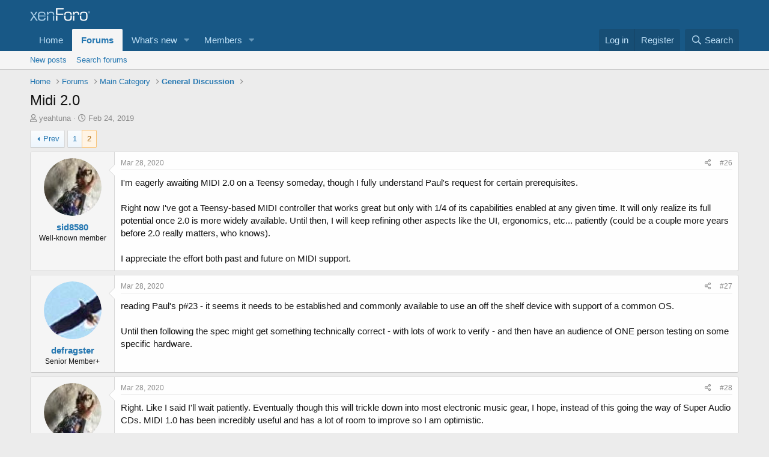

--- FILE ---
content_type: text/html; charset=utf-8
request_url: https://forum.pjrc.com/index.php?threads/midi-2-0.55239/page-2
body_size: 27233
content:
<!DOCTYPE html>
<html id="XF" lang="en-US" dir="LTR"
	data-app="public"
	data-template="thread_view"
	data-container-key="node-5"
	data-content-key="thread-55239"
	data-logged-in="false"
	data-cookie-prefix="xf_"
	data-csrf="1769109625,a6837cfb0a0b633a2e5c8aedd798a48b"
	class="has-no-js template-thread_view"
	>
<head>
	<meta charset="utf-8" />
	<meta http-equiv="X-UA-Compatible" content="IE=Edge" />
	<meta name="viewport" content="width=device-width, initial-scale=1, viewport-fit=cover">

	
	
	

	<title>Midi 2.0 | Page 2 | Teensy Forum</title>

	<link rel="manifest" href="/webmanifest.php">
	
		<meta name="theme-color" content="#185886" />
	

	<meta name="apple-mobile-web-app-title" content="Teensy Forum">
	

	
		
		<meta name="description" content="I&#039;m eagerly awaiting MIDI 2.0 on a Teensy someday, though I fully understand Paul&#039;s request for certain prerequisites. 

Right now I&#039;ve got a Teensy-based..." />
		<meta property="og:description" content="I&#039;m eagerly awaiting MIDI 2.0 on a Teensy someday, though I fully understand Paul&#039;s request for certain prerequisites. 

Right now I&#039;ve got a Teensy-based MIDI controller that works great but only with 1/4 of its capabilities enabled at any given time.  It will only realize its full potential..." />
		<meta property="twitter:description" content="I&#039;m eagerly awaiting MIDI 2.0 on a Teensy someday, though I fully understand Paul&#039;s request for certain prerequisites. 

Right now I&#039;ve got a Teensy-based MIDI controller that works great but only..." />
	
	
		<meta property="og:url" content="https://forum.pjrc.com/index.php?threads/midi-2-0.55239/" />
	
		<link rel="canonical" href="https://forum.pjrc.com/index.php?threads/midi-2-0.55239/page-2" />
	
		<link rel="prev" href="/index.php?threads/midi-2-0.55239/" />
	

	
		
	
	
	<meta property="og:site_name" content="Teensy Forum" />


	
	
		
	
	
	<meta property="og:type" content="website" />


	
	
		
	
	
	
		<meta property="og:title" content="Midi 2.0" />
		<meta property="twitter:title" content="Midi 2.0" />
	


	
	
	
	

	
	

	


	<link rel="preload" href="/styles/fonts/fa/fa-regular-400.woff2?_v=5.15.3" as="font" type="font/woff2" crossorigin="anonymous" />


	<link rel="preload" href="/styles/fonts/fa/fa-solid-900.woff2?_v=5.15.3" as="font" type="font/woff2" crossorigin="anonymous" />


<link rel="preload" href="/styles/fonts/fa/fa-brands-400.woff2?_v=5.15.3" as="font" type="font/woff2" crossorigin="anonymous" />

	<link rel="stylesheet" href="/css.php?css=public%3Anormalize.css%2Cpublic%3Afa.css%2Cpublic%3Acore.less%2Cpublic%3Aapp.less&amp;s=1&amp;l=1&amp;d=1763040417&amp;k=77f943c71aa0b96c55299fc11ed95cde106fd164" />

	<link rel="stylesheet" href="/css.php?css=public%3Abb_code.less%2Cpublic%3Amessage.less%2Cpublic%3Ashare_controls.less%2Cpublic%3Aextra.less&amp;s=1&amp;l=1&amp;d=1763040417&amp;k=d4e84aca929d71213da333fbc6e6abf829102828" />

	
		<script src="/js/xf/preamble.min.js?_v=219f4144"></script>
	


	
	
</head>
<body data-template="thread_view">

<div class="p-pageWrapper" id="top">





<header class="p-header" id="header">
	<div class="p-header-inner">
		<div class="p-header-content">

			<div class="p-header-logo p-header-logo--image">
				<a href="https://forum.pjrc.com">
					<img src="/styles/default/xenforo/xenforo-logo.png" srcset="" alt="Teensy Forum"
						width="" height="" />
				</a>
			</div>

			
		</div>
	</div>
</header>





	<div class="p-navSticky p-navSticky--primary" data-xf-init="sticky-header">
		
	<nav class="p-nav">
		<div class="p-nav-inner">
			<button type="button" class="button--plain p-nav-menuTrigger button" data-xf-click="off-canvas" data-menu=".js-headerOffCanvasMenu" tabindex="0" aria-label="Menu"><span class="button-text">
				<i aria-hidden="true"></i>
			</span></button>

			<div class="p-nav-smallLogo">
				<a href="https://forum.pjrc.com">
					<img src="/styles/default/xenforo/xenforo-logo.png" srcset="" alt="Teensy Forum"
						width="" height="" />
				</a>
			</div>

			<div class="p-nav-scroller hScroller" data-xf-init="h-scroller" data-auto-scroll=".p-navEl.is-selected">
				<div class="hScroller-scroll">
					<ul class="p-nav-list js-offCanvasNavSource">
					
						<li>
							
	<div class="p-navEl " >
		

			
	
	<a href="https://forum.pjrc.com"
		class="p-navEl-link "
		
		data-xf-key="1"
		data-nav-id="home">Home</a>


			

		
		
	</div>

						</li>
					
						<li>
							
	<div class="p-navEl is-selected" data-has-children="true">
		

			
	
	<a href="/index.php"
		class="p-navEl-link p-navEl-link--splitMenu "
		
		
		data-nav-id="forums">Forums</a>


			<a data-xf-key="2"
				data-xf-click="menu"
				data-menu-pos-ref="< .p-navEl"
				class="p-navEl-splitTrigger"
				role="button"
				tabindex="0"
				aria-label="Toggle expanded"
				aria-expanded="false"
				aria-haspopup="true"></a>

		
		
			<div class="menu menu--structural" data-menu="menu" aria-hidden="true">
				<div class="menu-content">
					
						
	
	
	<a href="/index.php?whats-new/posts/"
		class="menu-linkRow u-indentDepth0 js-offCanvasCopy "
		
		
		data-nav-id="newPosts">New posts</a>

	

					
						
	
	
	<a href="/index.php?search/&amp;type=post"
		class="menu-linkRow u-indentDepth0 js-offCanvasCopy "
		
		
		data-nav-id="searchForums">Search forums</a>

	

					
				</div>
			</div>
		
	</div>

						</li>
					
						<li>
							
	<div class="p-navEl " data-has-children="true">
		

			
	
	<a href="/index.php?whats-new/"
		class="p-navEl-link p-navEl-link--splitMenu "
		
		
		data-nav-id="whatsNew">What's new</a>


			<a data-xf-key="3"
				data-xf-click="menu"
				data-menu-pos-ref="< .p-navEl"
				class="p-navEl-splitTrigger"
				role="button"
				tabindex="0"
				aria-label="Toggle expanded"
				aria-expanded="false"
				aria-haspopup="true"></a>

		
		
			<div class="menu menu--structural" data-menu="menu" aria-hidden="true">
				<div class="menu-content">
					
						
	
	
	<a href="/index.php?whats-new/latest-activity"
		class="menu-linkRow u-indentDepth0 js-offCanvasCopy "
		 rel="nofollow"
		
		data-nav-id="latestActivity">Latest activity</a>

	

					
						
	
	
	<a href="/index.php?whats-new/posts/"
		class="menu-linkRow u-indentDepth0 js-offCanvasCopy "
		 rel="nofollow"
		
		data-nav-id="whatsNewPosts">New posts</a>

	

					
				</div>
			</div>
		
	</div>

						</li>
					
						<li>
							
	<div class="p-navEl " data-has-children="true">
		

			
	
	<a href="/index.php?members/"
		class="p-navEl-link p-navEl-link--splitMenu "
		
		
		data-nav-id="members">Members</a>


			<a data-xf-key="4"
				data-xf-click="menu"
				data-menu-pos-ref="< .p-navEl"
				class="p-navEl-splitTrigger"
				role="button"
				tabindex="0"
				aria-label="Toggle expanded"
				aria-expanded="false"
				aria-haspopup="true"></a>

		
		
			<div class="menu menu--structural" data-menu="menu" aria-hidden="true">
				<div class="menu-content">
					
						
	
	
	<a href="/index.php?online/"
		class="menu-linkRow u-indentDepth0 js-offCanvasCopy "
		
		
		data-nav-id="currentVisitors">Current visitors</a>

	

					
				</div>
			</div>
		
	</div>

						</li>
					
					</ul>
				</div>
			</div>

			<div class="p-nav-opposite">
				<div class="p-navgroup p-account p-navgroup--guest">
					
						<a href="/index.php?login/" class="p-navgroup-link p-navgroup-link--textual p-navgroup-link--logIn"
							data-xf-click="overlay" data-follow-redirects="on">
							<span class="p-navgroup-linkText">Log in</span>
						</a>
						
							<a href="/index.php?login/register" class="p-navgroup-link p-navgroup-link--textual p-navgroup-link--register"
								data-xf-click="overlay" data-follow-redirects="on">
								<span class="p-navgroup-linkText">Register</span>
							</a>
						
					
				</div>

				<div class="p-navgroup p-discovery">
					<a href="/index.php?whats-new/"
						class="p-navgroup-link p-navgroup-link--iconic p-navgroup-link--whatsnew"
						aria-label="What&#039;s new"
						title="What&#039;s new">
						<i aria-hidden="true"></i>
						<span class="p-navgroup-linkText">What's new</span>
					</a>

					
						<a href="/index.php?search/"
							class="p-navgroup-link p-navgroup-link--iconic p-navgroup-link--search"
							data-xf-click="menu"
							data-xf-key="/"
							aria-label="Search"
							aria-expanded="false"
							aria-haspopup="true"
							title="Search">
							<i aria-hidden="true"></i>
							<span class="p-navgroup-linkText">Search</span>
						</a>
						<div class="menu menu--structural menu--wide" data-menu="menu" aria-hidden="true">
							<form action="/index.php?search/search" method="post"
								class="menu-content"
								data-xf-init="quick-search">

								<h3 class="menu-header">Search</h3>
								
								<div class="menu-row">
									
										<div class="inputGroup inputGroup--joined">
											<input type="text" class="input" name="keywords" placeholder="Search…" aria-label="Search" data-menu-autofocus="true" />
											
			<select name="constraints" class="js-quickSearch-constraint input" aria-label="Search within">
				<option value="">Everywhere</option>
<option value="{&quot;search_type&quot;:&quot;post&quot;}">Threads</option>
<option value="{&quot;search_type&quot;:&quot;post&quot;,&quot;c&quot;:{&quot;nodes&quot;:[5],&quot;child_nodes&quot;:1}}">This forum</option>
<option value="{&quot;search_type&quot;:&quot;post&quot;,&quot;c&quot;:{&quot;thread&quot;:55239}}">This thread</option>

			</select>
		
										</div>
									
								</div>

								
								<div class="menu-row">
									<label class="iconic"><input type="checkbox"  name="c[title_only]" value="1" /><i aria-hidden="true"></i><span class="iconic-label">Search titles only</span></label>

								</div>
								
								<div class="menu-row">
									<div class="inputGroup">
										<span class="inputGroup-text" id="ctrl_search_menu_by_member">By:</span>
										<input type="text" class="input" name="c[users]" data-xf-init="auto-complete" placeholder="Member" aria-labelledby="ctrl_search_menu_by_member" />
									</div>
								</div>
								<div class="menu-footer">
									<span class="menu-footer-controls">
										<button type="submit" class="button--primary button button--icon button--icon--search"><span class="button-text">Search</span></button>
										<a href="/index.php?search/" class="button"><span class="button-text">Advanced search…</span></a>
									</span>
								</div>

								<input type="hidden" name="_xfToken" value="1769109625,a6837cfb0a0b633a2e5c8aedd798a48b" />
							</form>
						</div>
					
				</div>
			</div>
		</div>
	</nav>

	</div>
	
	
		<div class="p-sectionLinks">
			<div class="p-sectionLinks-inner hScroller" data-xf-init="h-scroller">
				<div class="hScroller-scroll">
					<ul class="p-sectionLinks-list">
					
						<li>
							
	<div class="p-navEl " >
		

			
	
	<a href="/index.php?whats-new/posts/"
		class="p-navEl-link "
		
		data-xf-key="alt+1"
		data-nav-id="newPosts">New posts</a>


			

		
		
	</div>

						</li>
					
						<li>
							
	<div class="p-navEl " >
		

			
	
	<a href="/index.php?search/&amp;type=post"
		class="p-navEl-link "
		
		data-xf-key="alt+2"
		data-nav-id="searchForums">Search forums</a>


			

		
		
	</div>

						</li>
					
					</ul>
				</div>
			</div>
		</div>
	



<div class="offCanvasMenu offCanvasMenu--nav js-headerOffCanvasMenu" data-menu="menu" aria-hidden="true" data-ocm-builder="navigation">
	<div class="offCanvasMenu-backdrop" data-menu-close="true"></div>
	<div class="offCanvasMenu-content">
		<div class="offCanvasMenu-header">
			Menu
			<a class="offCanvasMenu-closer" data-menu-close="true" role="button" tabindex="0" aria-label="Close"></a>
		</div>
		
			<div class="p-offCanvasRegisterLink">
				<div class="offCanvasMenu-linkHolder">
					<a href="/index.php?login/" class="offCanvasMenu-link" data-xf-click="overlay" data-menu-close="true">
						Log in
					</a>
				</div>
				<hr class="offCanvasMenu-separator" />
				
					<div class="offCanvasMenu-linkHolder">
						<a href="/index.php?login/register" class="offCanvasMenu-link" data-xf-click="overlay" data-menu-close="true">
							Register
						</a>
					</div>
					<hr class="offCanvasMenu-separator" />
				
			</div>
		
		<div class="js-offCanvasNavTarget"></div>
		<div class="offCanvasMenu-installBanner js-installPromptContainer" style="display: none;" data-xf-init="install-prompt">
			<div class="offCanvasMenu-installBanner-header">Install the app</div>
			<button type="button" class="js-installPromptButton button"><span class="button-text">Install</span></button>
			<template class="js-installTemplateIOS">
				<div class="overlay-title">How to install the app on iOS</div>
				<div class="block-body">
					<div class="block-row">
						<p>
							Follow along with the video below to see how to install our site as a web app on your home screen.
						</p>
						<p style="text-align: center">
							<img src="/styles/default/xenforo/add_to_home.gif" width="222" height="480" />
						</p>
						<p>
							<small><strong>Note:</strong> This feature currently requires accessing the site using the built-in Safari browser.</small>
						</p>
					</div>
				</div>
			</template>
		</div>
	</div>
</div>

<div class="p-body">
	<div class="p-body-inner">
		<!--XF:EXTRA_OUTPUT-->

		

		

		
		
	
		<ul class="p-breadcrumbs "
			itemscope itemtype="https://schema.org/BreadcrumbList">
		
			

			
			

			
				
				
	<li itemprop="itemListElement" itemscope itemtype="https://schema.org/ListItem">
		<a href="https://forum.pjrc.com" itemprop="item">
			<span itemprop="name">Home</span>
		</a>
		<meta itemprop="position" content="1" />
	</li>

			

			
				
				
	<li itemprop="itemListElement" itemscope itemtype="https://schema.org/ListItem">
		<a href="/index.php" itemprop="item">
			<span itemprop="name">Forums</span>
		</a>
		<meta itemprop="position" content="2" />
	</li>

			
			
				
				
	<li itemprop="itemListElement" itemscope itemtype="https://schema.org/ListItem">
		<a href="/index.php#main-category.1" itemprop="item">
			<span itemprop="name">Main Category</span>
		</a>
		<meta itemprop="position" content="3" />
	</li>

			
				
				
	<li itemprop="itemListElement" itemscope itemtype="https://schema.org/ListItem">
		<a href="/index.php?forums/general-discussion.5/" itemprop="item">
			<span itemprop="name">General Discussion</span>
		</a>
		<meta itemprop="position" content="4" />
	</li>

			

		
		</ul>
	

		

		
	<noscript class="js-jsWarning"><div class="blockMessage blockMessage--important blockMessage--iconic u-noJsOnly">JavaScript is disabled. For a better experience, please enable JavaScript in your browser before proceeding.</div></noscript>

		
	<div class="blockMessage blockMessage--important blockMessage--iconic js-browserWarning" style="display: none">You are using an out of date browser. It  may not display this or other websites correctly.<br />You should upgrade or use an <a href="https://www.google.com/chrome/" target="_blank" rel="noopener">alternative browser</a>.</div>


		
			<div class="p-body-header">
			
				
					<div class="p-title ">
					
						
							<h1 class="p-title-value">Midi 2.0</h1>
						
						
					
					</div>
				

				
					<div class="p-description">
	<ul class="listInline listInline--bullet">
		<li>
			<i class="fa--xf far fa-user" aria-hidden="true" title="Thread starter"></i>
			<span class="u-srOnly">Thread starter</span>

			<a href="/index.php?members/yeahtuna.35463/" class="username  u-concealed" dir="auto" data-user-id="35463" data-xf-init="member-tooltip">yeahtuna</a>
		</li>
		<li>
			<i class="fa--xf far fa-clock" aria-hidden="true" title="Start date"></i>
			<span class="u-srOnly">Start date</span>

			<a href="/index.php?threads/midi-2-0.55239/" class="u-concealed"><time  class="u-dt" dir="auto" datetime="2019-02-24T06:21:57-0800" data-time="1551018117" data-date-string="Feb 24, 2019" data-time-string="6:21 AM" title="Feb 24, 2019 at 6:21 AM">Feb 24, 2019</time></a>
		</li>
		
	</ul>
</div>
				
			
			</div>
		

		<div class="p-body-main  ">
			
			<div class="p-body-contentCol"></div>
			

			

			<div class="p-body-content">
				
				<div class="p-body-pageContent">










	
	
	
		
	
	
	


	
	
	
		
	
	
	


	
	
		
	
	
	


	
	












	

	
		
	



















<div class="block block--messages" data-xf-init="" data-type="post" data-href="/index.php?inline-mod/" data-search-target="*">

	<span class="u-anchorTarget" id="posts"></span>

	
		
	

	

	<div class="block-outer"><div class="block-outer-main"><nav class="pageNavWrapper pageNavWrapper--mixed ">



<div class="pageNav  ">
	
		<a href="/index.php?threads/midi-2-0.55239/" class="pageNav-jump pageNav-jump--prev">Prev</a>
	

	<ul class="pageNav-main">
		

	
		<li class="pageNav-page "><a href="/index.php?threads/midi-2-0.55239/">1</a></li>
	


		

		

		

		

	
		<li class="pageNav-page pageNav-page--current "><a href="/index.php?threads/midi-2-0.55239/page-2">2</a></li>
	

	</ul>

	
</div>

<div class="pageNavSimple">
	
		<a href="/index.php?threads/midi-2-0.55239/"
			class="pageNavSimple-el pageNavSimple-el--first"
			data-xf-init="tooltip" title="First">
			<i aria-hidden="true"></i> <span class="u-srOnly">First</span>
		</a>
		<a href="/index.php?threads/midi-2-0.55239/" class="pageNavSimple-el pageNavSimple-el--prev">
			<i aria-hidden="true"></i> Prev
		</a>
	

	<a class="pageNavSimple-el pageNavSimple-el--current"
		data-xf-init="tooltip" title="Go to page"
		data-xf-click="menu" role="button" tabindex="0" aria-expanded="false" aria-haspopup="true">
		2 of 2
	</a>
	

	<div class="menu menu--pageJump" data-menu="menu" aria-hidden="true">
		<div class="menu-content">
			<h4 class="menu-header">Go to page</h4>
			<div class="menu-row" data-xf-init="page-jump" data-page-url="/index.php?threads/midi-2-0.55239/page-%page%">
				<div class="inputGroup inputGroup--numbers">
					<div class="inputGroup inputGroup--numbers inputNumber" data-xf-init="number-box"><input type="number" pattern="\d*" class="input input--number js-numberBoxTextInput input input--numberNarrow js-pageJumpPage" value="2"  min="1" max="2" step="1" required="required" data-menu-autofocus="true" /></div>
					<span class="inputGroup-text"><button type="button" class="js-pageJumpGo button"><span class="button-text">Go</span></button></span>
				</div>
			</div>
		</div>
	</div>


	
</div>

</nav>



</div></div>

	

	
		
	<div class="block-outer js-threadStatusField"></div>

	

	<div class="block-container lbContainer"
		data-xf-init="lightbox select-to-quote"
		data-message-selector=".js-post"
		data-lb-id="thread-55239"
		data-lb-universal="0">

		<div class="block-body js-replyNewMessageContainer">
			
				

					

					
						

	
	

	

	
	<article class="message message--post js-post js-inlineModContainer  "
		data-author="sid8580"
		data-content="post-234305"
		id="js-post-234305"
		itemscope itemtype="https://schema.org/Comment" itemid="https://forum.pjrc.com/index.php?posts/234305/">

		
			<meta itemprop="mainEntity" itemscope itemtype="https://schema.org/DiscussionForumPosting" itemid="https://forum.pjrc.com/index.php?threads/midi-2-0.55239/" />
		

		<span class="u-anchorTarget" id="post-234305"></span>

		
			<div class="message-inner">
				
					<div class="message-cell message-cell--user">
						

	<section class="message-user"
		itemprop="author" itemscope itemtype="https://schema.org/Person" itemid="https://forum.pjrc.com/index.php?members/sid8580.60527/">

		
			<meta itemprop="url" content="https://forum.pjrc.com/index.php?members/sid8580.60527/" />
		

		<div class="message-avatar ">
			<div class="message-avatar-wrapper">
				<a href="/index.php?members/sid8580.60527/" class="avatar avatar--m" data-user-id="60527" data-xf-init="member-tooltip">
			<img src="/data/avatars/m/60/60527.jpg?1699440391"  alt="sid8580" class="avatar-u60527-m" width="96" height="96" loading="lazy" itemprop="image" /> 
		</a>
				
			</div>
		</div>
		<div class="message-userDetails">
			<h4 class="message-name"><a href="/index.php?members/sid8580.60527/" class="username " dir="auto" data-user-id="60527" data-xf-init="member-tooltip"><span itemprop="name">sid8580</span></a></h4>
			<h5 class="userTitle message-userTitle" dir="auto" itemprop="jobTitle">Well-known member</h5>
			
		</div>
		
			
			
		
		<span class="message-userArrow"></span>
	</section>

					</div>
				

				
					<div class="message-cell message-cell--main">
					
						<div class="message-main js-quickEditTarget">

							
								

	<header class="message-attribution message-attribution--split">
		<ul class="message-attribution-main listInline ">
			
			
			<li class="u-concealed">
				<a href="/index.php?threads/midi-2-0.55239/post-234305" rel="nofollow">
					<time  class="u-dt" dir="auto" datetime="2020-03-28T14:35:22-0700" data-time="1585431322" data-date-string="Mar 28, 2020" data-time-string="2:35 PM" title="Mar 28, 2020 at 2:35 PM" itemprop="datePublished">Mar 28, 2020</time>
				</a>
			</li>
			
		</ul>

		<ul class="message-attribution-opposite message-attribution-opposite--list ">
			
			<li>
				<a href="/index.php?threads/midi-2-0.55239/post-234305"
					class="message-attribution-gadget"
					data-xf-init="share-tooltip"
					data-href="/index.php?posts/234305/share"
					aria-label="Share"
					rel="nofollow">
					<i class="fa--xf far fa-share-alt" aria-hidden="true"></i>
				</a>
			</li>
			
			
				<li>
					<a href="/index.php?threads/midi-2-0.55239/post-234305" rel="nofollow">
						#26
					</a>
				</li>
			
		</ul>
	</header>

							

							<div class="message-content js-messageContent">
							

								
									
	
	
	

								

								
									
	

	<div class="message-userContent lbContainer js-lbContainer "
		data-lb-id="post-234305"
		data-lb-caption-desc="sid8580 &middot; Mar 28, 2020 at 2:35 PM">

		

		<article class="message-body js-selectToQuote">
			
				
			

			<div itemprop="text">
				
					<div class="bbWrapper">I&#039;m eagerly awaiting MIDI 2.0 on a Teensy someday, though I fully understand Paul&#039;s request for certain prerequisites. <br />
<br />
Right now I&#039;ve got a Teensy-based MIDI controller that works great but only with 1/4 of its capabilities enabled at any given time.  It will only realize its full potential once 2.0 is more widely available.  Until then, I will keep refining other aspects like the UI, ergonomics, etc... patiently (could be a couple more years before 2.0 really matters, who knows).<br />
<br />
I appreciate the effort both past and future on MIDI support.</div>
				
			</div>

			<div class="js-selectToQuoteEnd">&nbsp;</div>
			
				
			
		</article>

		

		
	</div>

								

								
									
	

								

								
									
	

								

							
							</div>

							
								
	<footer class="message-footer">
		

		<div class="reactionsBar js-reactionsList ">
			
		</div>

		<div class="js-historyTarget message-historyTarget toggleTarget" data-href="trigger-href"></div>
	</footer>

							
						</div>

					
					</div>
				
			</div>
		
	</article>

	
	

					

					

				

					

					
						

	
	

	

	
	<article class="message message--post js-post js-inlineModContainer  "
		data-author="defragster"
		data-content="post-234309"
		id="js-post-234309"
		itemscope itemtype="https://schema.org/Comment" itemid="https://forum.pjrc.com/index.php?posts/234309/">

		
			<meta itemprop="mainEntity" itemscope itemtype="https://schema.org/DiscussionForumPosting" itemid="https://forum.pjrc.com/index.php?threads/midi-2-0.55239/" />
		

		<span class="u-anchorTarget" id="post-234309"></span>

		
			<div class="message-inner">
				
					<div class="message-cell message-cell--user">
						

	<section class="message-user"
		itemprop="author" itemscope itemtype="https://schema.org/Person" itemid="https://forum.pjrc.com/index.php?members/defragster.38915/">

		
			<meta itemprop="url" content="https://forum.pjrc.com/index.php?members/defragster.38915/" />
		

		<div class="message-avatar ">
			<div class="message-avatar-wrapper">
				<a href="/index.php?members/defragster.38915/" class="avatar avatar--m" data-user-id="38915" data-xf-init="member-tooltip">
			<img src="/data/avatars/m/38/38915.jpg?1699440365"  alt="defragster" class="avatar-u38915-m" width="96" height="96" loading="lazy" itemprop="image" /> 
		</a>
				
			</div>
		</div>
		<div class="message-userDetails">
			<h4 class="message-name"><a href="/index.php?members/defragster.38915/" class="username " dir="auto" data-user-id="38915" data-xf-init="member-tooltip"><span itemprop="name">defragster</span></a></h4>
			<h5 class="userTitle message-userTitle" dir="auto" itemprop="jobTitle">Senior Member+</h5>
			
		</div>
		
			
			
		
		<span class="message-userArrow"></span>
	</section>

					</div>
				

				
					<div class="message-cell message-cell--main">
					
						<div class="message-main js-quickEditTarget">

							
								

	<header class="message-attribution message-attribution--split">
		<ul class="message-attribution-main listInline ">
			
			
			<li class="u-concealed">
				<a href="/index.php?threads/midi-2-0.55239/post-234309" rel="nofollow">
					<time  class="u-dt" dir="auto" datetime="2020-03-28T14:47:40-0700" data-time="1585432060" data-date-string="Mar 28, 2020" data-time-string="2:47 PM" title="Mar 28, 2020 at 2:47 PM" itemprop="datePublished">Mar 28, 2020</time>
				</a>
			</li>
			
		</ul>

		<ul class="message-attribution-opposite message-attribution-opposite--list ">
			
			<li>
				<a href="/index.php?threads/midi-2-0.55239/post-234309"
					class="message-attribution-gadget"
					data-xf-init="share-tooltip"
					data-href="/index.php?posts/234309/share"
					aria-label="Share"
					rel="nofollow">
					<i class="fa--xf far fa-share-alt" aria-hidden="true"></i>
				</a>
			</li>
			
			
				<li>
					<a href="/index.php?threads/midi-2-0.55239/post-234309" rel="nofollow">
						#27
					</a>
				</li>
			
		</ul>
	</header>

							

							<div class="message-content js-messageContent">
							

								
									
	
	
	

								

								
									
	

	<div class="message-userContent lbContainer js-lbContainer "
		data-lb-id="post-234309"
		data-lb-caption-desc="defragster &middot; Mar 28, 2020 at 2:47 PM">

		

		<article class="message-body js-selectToQuote">
			
				
			

			<div itemprop="text">
				
					<div class="bbWrapper">reading Paul&#039;s p#23 - it seems it needs to be established and commonly available to use an off the shelf device with support of a common OS.<br />
<br />
Until then following the spec might get something technically correct - with lots of work to verify - and then have an audience of ONE person testing on some specific hardware.</div>
				
			</div>

			<div class="js-selectToQuoteEnd">&nbsp;</div>
			
				
			
		</article>

		

		
	</div>

								

								
									
	

								

								
									
	

								

							
							</div>

							
								
	<footer class="message-footer">
		

		<div class="reactionsBar js-reactionsList ">
			
		</div>

		<div class="js-historyTarget message-historyTarget toggleTarget" data-href="trigger-href"></div>
	</footer>

							
						</div>

					
					</div>
				
			</div>
		
	</article>

	
	

					

					

				

					

					
						

	
	

	

	
	<article class="message message--post js-post js-inlineModContainer  "
		data-author="sid8580"
		data-content="post-234319"
		id="js-post-234319"
		itemscope itemtype="https://schema.org/Comment" itemid="https://forum.pjrc.com/index.php?posts/234319/">

		
			<meta itemprop="mainEntity" itemscope itemtype="https://schema.org/DiscussionForumPosting" itemid="https://forum.pjrc.com/index.php?threads/midi-2-0.55239/" />
		

		<span class="u-anchorTarget" id="post-234319"></span>

		
			<div class="message-inner">
				
					<div class="message-cell message-cell--user">
						

	<section class="message-user"
		itemprop="author" itemscope itemtype="https://schema.org/Person" itemid="https://forum.pjrc.com/index.php?members/sid8580.60527/">

		
			<meta itemprop="url" content="https://forum.pjrc.com/index.php?members/sid8580.60527/" />
		

		<div class="message-avatar ">
			<div class="message-avatar-wrapper">
				<a href="/index.php?members/sid8580.60527/" class="avatar avatar--m" data-user-id="60527" data-xf-init="member-tooltip">
			<img src="/data/avatars/m/60/60527.jpg?1699440391"  alt="sid8580" class="avatar-u60527-m" width="96" height="96" loading="lazy" itemprop="image" /> 
		</a>
				
			</div>
		</div>
		<div class="message-userDetails">
			<h4 class="message-name"><a href="/index.php?members/sid8580.60527/" class="username " dir="auto" data-user-id="60527" data-xf-init="member-tooltip"><span itemprop="name">sid8580</span></a></h4>
			<h5 class="userTitle message-userTitle" dir="auto" itemprop="jobTitle">Well-known member</h5>
			
		</div>
		
			
			
		
		<span class="message-userArrow"></span>
	</section>

					</div>
				

				
					<div class="message-cell message-cell--main">
					
						<div class="message-main js-quickEditTarget">

							
								

	<header class="message-attribution message-attribution--split">
		<ul class="message-attribution-main listInline ">
			
			
			<li class="u-concealed">
				<a href="/index.php?threads/midi-2-0.55239/post-234319" rel="nofollow">
					<time  class="u-dt" dir="auto" datetime="2020-03-28T15:32:31-0700" data-time="1585434751" data-date-string="Mar 28, 2020" data-time-string="3:32 PM" title="Mar 28, 2020 at 3:32 PM" itemprop="datePublished">Mar 28, 2020</time>
				</a>
			</li>
			
		</ul>

		<ul class="message-attribution-opposite message-attribution-opposite--list ">
			
			<li>
				<a href="/index.php?threads/midi-2-0.55239/post-234319"
					class="message-attribution-gadget"
					data-xf-init="share-tooltip"
					data-href="/index.php?posts/234319/share"
					aria-label="Share"
					rel="nofollow">
					<i class="fa--xf far fa-share-alt" aria-hidden="true"></i>
				</a>
			</li>
			
			
				<li>
					<a href="/index.php?threads/midi-2-0.55239/post-234319" rel="nofollow">
						#28
					</a>
				</li>
			
		</ul>
	</header>

							

							<div class="message-content js-messageContent">
							

								
									
	
	
	

								

								
									
	

	<div class="message-userContent lbContainer js-lbContainer "
		data-lb-id="post-234319"
		data-lb-caption-desc="sid8580 &middot; Mar 28, 2020 at 3:32 PM">

		

		<article class="message-body js-selectToQuote">
			
				
			

			<div itemprop="text">
				
					<div class="bbWrapper">Right.  Like I said I&#039;ll wait patiently.  Eventually though this will trickle down into most electronic music gear, I hope, instead of this going the way of Super Audio CDs.  MIDI 1.0 has been incredibly useful and has a lot of room to improve so I am optimistic.</div>
				
			</div>

			<div class="js-selectToQuoteEnd">&nbsp;</div>
			
				
			
		</article>

		

		
	</div>

								

								
									
	

								

								
									
	

								

							
							</div>

							
								
	<footer class="message-footer">
		

		<div class="reactionsBar js-reactionsList ">
			
		</div>

		<div class="js-historyTarget message-historyTarget toggleTarget" data-href="trigger-href"></div>
	</footer>

							
						</div>

					
					</div>
				
			</div>
		
	</article>

	
	

					

					

				

					

					
						

	
	

	

	
	<article class="message message--post js-post js-inlineModContainer  "
		data-author="a&amp;p"
		data-content="post-251657"
		id="js-post-251657"
		itemscope itemtype="https://schema.org/Comment" itemid="https://forum.pjrc.com/index.php?posts/251657/">

		
			<meta itemprop="mainEntity" itemscope itemtype="https://schema.org/DiscussionForumPosting" itemid="https://forum.pjrc.com/index.php?threads/midi-2-0.55239/" />
		

		<span class="u-anchorTarget" id="post-251657"></span>

		
			<div class="message-inner">
				
					<div class="message-cell message-cell--user">
						

	<section class="message-user"
		itemprop="author" itemscope itemtype="https://schema.org/Person" itemid="https://forum.pjrc.com/index.php?members/a-p.75551/">

		
			<meta itemprop="url" content="https://forum.pjrc.com/index.php?members/a-p.75551/" />
		

		<div class="message-avatar ">
			<div class="message-avatar-wrapper">
				<a href="/index.php?members/a-p.75551/" class="avatar avatar--m avatar--default avatar--default--dynamic" data-user-id="75551" data-xf-init="member-tooltip" style="background-color: #2929a3; color: #9999e6">
			<span class="avatar-u75551-m" role="img" aria-label="a&amp;p">A</span> 
		</a>
				
			</div>
		</div>
		<div class="message-userDetails">
			<h4 class="message-name"><a href="/index.php?members/a-p.75551/" class="username " dir="auto" data-user-id="75551" data-xf-init="member-tooltip"><span itemprop="name">a&amp;p</span></a></h4>
			<h5 class="userTitle message-userTitle" dir="auto" itemprop="jobTitle">New member</h5>
			
		</div>
		
			
			
		
		<span class="message-userArrow"></span>
	</section>

					</div>
				

				
					<div class="message-cell message-cell--main">
					
						<div class="message-main js-quickEditTarget">

							
								

	<header class="message-attribution message-attribution--split">
		<ul class="message-attribution-main listInline ">
			
			
			<li class="u-concealed">
				<a href="/index.php?threads/midi-2-0.55239/post-251657" rel="nofollow">
					<time  class="u-dt" dir="auto" datetime="2020-09-04T08:09:48-0700" data-time="1599232188" data-date-string="Sep 4, 2020" data-time-string="8:09 AM" title="Sep 4, 2020 at 8:09 AM" itemprop="datePublished">Sep 4, 2020</time>
				</a>
			</li>
			
		</ul>

		<ul class="message-attribution-opposite message-attribution-opposite--list ">
			
			<li>
				<a href="/index.php?threads/midi-2-0.55239/post-251657"
					class="message-attribution-gadget"
					data-xf-init="share-tooltip"
					data-href="/index.php?posts/251657/share"
					aria-label="Share"
					rel="nofollow">
					<i class="fa--xf far fa-share-alt" aria-hidden="true"></i>
				</a>
			</li>
			
			
				<li>
					<a href="/index.php?threads/midi-2-0.55239/post-251657" rel="nofollow">
						#29
					</a>
				</li>
			
		</ul>
	</header>

							

							<div class="message-content js-messageContent">
							

								
									
	
	
	

								

								
									
	

	<div class="message-userContent lbContainer js-lbContainer "
		data-lb-id="post-251657"
		data-lb-caption-desc="a&amp;p &middot; Sep 4, 2020 at 8:09 AM">

		

		<article class="message-body js-selectToQuote">
			
				
			

			<div itemprop="text">
				
					<div class="bbWrapper">Any update on a library for MIDI 2.0 for Teensy?  I see the new Teensy 4.1 has easy Ethernet hookup with the added header, so it would be a great match.</div>
				
			</div>

			<div class="js-selectToQuoteEnd">&nbsp;</div>
			
				
			
		</article>

		

		
	</div>

								

								
									
	

								

								
									
	

								

							
							</div>

							
								
	<footer class="message-footer">
		

		<div class="reactionsBar js-reactionsList ">
			
		</div>

		<div class="js-historyTarget message-historyTarget toggleTarget" data-href="trigger-href"></div>
	</footer>

							
						</div>

					
					</div>
				
			</div>
		
	</article>

	
	

					

					

				

					

					
						

	
	

	

	
	<article class="message message--post js-post js-inlineModContainer  "
		data-author="insolace"
		data-content="post-251658"
		id="js-post-251658"
		itemscope itemtype="https://schema.org/Comment" itemid="https://forum.pjrc.com/index.php?posts/251658/">

		
			<meta itemprop="mainEntity" itemscope itemtype="https://schema.org/DiscussionForumPosting" itemid="https://forum.pjrc.com/index.php?threads/midi-2-0.55239/" />
		

		<span class="u-anchorTarget" id="post-251658"></span>

		
			<div class="message-inner">
				
					<div class="message-cell message-cell--user">
						

	<section class="message-user"
		itemprop="author" itemscope itemtype="https://schema.org/Person" itemid="https://forum.pjrc.com/index.php?members/insolace.37014/">

		
			<meta itemprop="url" content="https://forum.pjrc.com/index.php?members/insolace.37014/" />
		

		<div class="message-avatar ">
			<div class="message-avatar-wrapper">
				<a href="/index.php?members/insolace.37014/" class="avatar avatar--m avatar--default avatar--default--dynamic" data-user-id="37014" data-xf-init="member-tooltip" style="background-color: #3b2b2b; color: #9d7b7b">
			<span class="avatar-u37014-m" role="img" aria-label="insolace">I</span> 
		</a>
				
			</div>
		</div>
		<div class="message-userDetails">
			<h4 class="message-name"><a href="/index.php?members/insolace.37014/" class="username " dir="auto" data-user-id="37014" data-xf-init="member-tooltip"><span itemprop="name">insolace</span></a></h4>
			<h5 class="userTitle message-userTitle" dir="auto" itemprop="jobTitle">Active member</h5>
			
		</div>
		
			
			
		
		<span class="message-userArrow"></span>
	</section>

					</div>
				

				
					<div class="message-cell message-cell--main">
					
						<div class="message-main js-quickEditTarget">

							
								

	<header class="message-attribution message-attribution--split">
		<ul class="message-attribution-main listInline ">
			
			
			<li class="u-concealed">
				<a href="/index.php?threads/midi-2-0.55239/post-251658" rel="nofollow">
					<time  class="u-dt" dir="auto" datetime="2020-09-04T08:22:52-0700" data-time="1599232972" data-date-string="Sep 4, 2020" data-time-string="8:22 AM" title="Sep 4, 2020 at 8:22 AM" itemprop="datePublished">Sep 4, 2020</time>
				</a>
			</li>
			
		</ul>

		<ul class="message-attribution-opposite message-attribution-opposite--list ">
			
			<li>
				<a href="/index.php?threads/midi-2-0.55239/post-251658"
					class="message-attribution-gadget"
					data-xf-init="share-tooltip"
					data-href="/index.php?posts/251658/share"
					aria-label="Share"
					rel="nofollow">
					<i class="fa--xf far fa-share-alt" aria-hidden="true"></i>
				</a>
			</li>
			
			
				<li>
					<a href="/index.php?threads/midi-2-0.55239/post-251658" rel="nofollow">
						#30
					</a>
				</li>
			
		</ul>
	</header>

							

							<div class="message-content js-messageContent">
							

								
									
	
	
	

								

								
									
	

	<div class="message-userContent lbContainer js-lbContainer "
		data-lb-id="post-251658"
		data-lb-caption-desc="insolace &middot; Sep 4, 2020 at 8:22 AM">

		

		<article class="message-body js-selectToQuote">
			
				
			

			<div itemprop="text">
				
					<div class="bbWrapper">There still aren’t many MIDI 2.0 compliant devices to test with. The USB spec was released, so we may see Apple and Microsoft build it into future OS updates, which would help get things started.<br />
<br />
If you’re looking for more expression Or resolution you might check out MPE, or OSC, which are already established. You can also accomplish a lot of the MIDI 2.0 parameter exchange using standard sysex and following the spec, which would make your code forward compatible (in theory).</div>
				
			</div>

			<div class="js-selectToQuoteEnd">&nbsp;</div>
			
				
			
		</article>

		

		
	</div>

								

								
									
	

								

								
									
	

								

							
							</div>

							
								
	<footer class="message-footer">
		

		<div class="reactionsBar js-reactionsList ">
			
		</div>

		<div class="js-historyTarget message-historyTarget toggleTarget" data-href="trigger-href"></div>
	</footer>

							
						</div>

					
					</div>
				
			</div>
		
	</article>

	
	

					

					

				

					

					
						

	
	

	

	
	<article class="message message--post js-post js-inlineModContainer  "
		data-author="Deleted User"
		data-content="post-252427"
		id="js-post-252427"
		itemscope itemtype="https://schema.org/Comment" itemid="https://forum.pjrc.com/index.php?posts/252427/">

		
			<meta itemprop="mainEntity" itemscope itemtype="https://schema.org/DiscussionForumPosting" itemid="https://forum.pjrc.com/index.php?threads/midi-2-0.55239/" />
		

		<span class="u-anchorTarget" id="post-252427"></span>

		
			<div class="message-inner">
				
					<div class="message-cell message-cell--user">
						

	<section class="message-user"
		itemprop="author" itemscope itemtype="https://schema.org/Person" itemid="">

		

		<div class="message-avatar ">
			<div class="message-avatar-wrapper">
				<span class="avatar avatar--m avatar--default avatar--default--dynamic" data-user-id="0" style="background-color: #66cc99; color: #206040" title="Deleted User">
			<span class="avatar-u0-m" role="img" aria-label="Deleted User">D</span> 
		</span>
				
			</div>
		</div>
		<div class="message-userDetails">
			<h4 class="message-name"><span class="username " dir="auto" data-user-id="0"><span itemprop="name">Deleted User</span></span></h4>
			<h5 class="userTitle message-userTitle" dir="auto" itemprop="jobTitle">Guest</h5>
			
		</div>
		
		<span class="message-userArrow"></span>
	</section>

					</div>
				

				
					<div class="message-cell message-cell--main">
					
						<div class="message-main js-quickEditTarget">

							
								

	<header class="message-attribution message-attribution--split">
		<ul class="message-attribution-main listInline ">
			
			
			<li class="u-concealed">
				<a href="/index.php?threads/midi-2-0.55239/post-252427" rel="nofollow">
					<time  class="u-dt" dir="auto" datetime="2020-09-12T06:08:32-0700" data-time="1599916112" data-date-string="Sep 12, 2020" data-time-string="6:08 AM" title="Sep 12, 2020 at 6:08 AM" itemprop="datePublished">Sep 12, 2020</time>
				</a>
			</li>
			
		</ul>

		<ul class="message-attribution-opposite message-attribution-opposite--list ">
			
			<li>
				<a href="/index.php?threads/midi-2-0.55239/post-252427"
					class="message-attribution-gadget"
					data-xf-init="share-tooltip"
					data-href="/index.php?posts/252427/share"
					aria-label="Share"
					rel="nofollow">
					<i class="fa--xf far fa-share-alt" aria-hidden="true"></i>
				</a>
			</li>
			
			
				<li>
					<a href="/index.php?threads/midi-2-0.55239/post-252427" rel="nofollow">
						#31
					</a>
				</li>
			
		</ul>
	</header>

							

							<div class="message-content js-messageContent">
							

								
									
	
	
	

								

								
									
	

	<div class="message-userContent lbContainer js-lbContainer "
		data-lb-id="post-252427"
		data-lb-caption-desc="Deleted User &middot; Sep 12, 2020 at 6:08 AM">

		

		<article class="message-body js-selectToQuote">
			
				
			

			<div itemprop="text">
				
					<div class="bbWrapper"><a href="https://www.usb.org/sites/default/files/USB%20MIDI%20v2_0.pdf" target="_blank" class="link link--external" rel="nofollow ugc noopener">https://www.usb.org/sites/default/files/USB MIDI v2_0.pdf</a></div>
				
			</div>

			<div class="js-selectToQuoteEnd">&nbsp;</div>
			
				
			
		</article>

		

		
	</div>

								

								
									
	

								

								
									
	

								

							
							</div>

							
								
	<footer class="message-footer">
		

		<div class="reactionsBar js-reactionsList ">
			
		</div>

		<div class="js-historyTarget message-historyTarget toggleTarget" data-href="trigger-href"></div>
	</footer>

							
						</div>

					
					</div>
				
			</div>
		
	</article>

	
	

					

					

				

					

					
						

	
	

	

	
	<article class="message message--post js-post js-inlineModContainer  "
		data-author="PaulStoffregen"
		data-content="post-252435"
		id="js-post-252435"
		itemscope itemtype="https://schema.org/Comment" itemid="https://forum.pjrc.com/index.php?posts/252435/">

		
			<meta itemprop="mainEntity" itemscope itemtype="https://schema.org/DiscussionForumPosting" itemid="https://forum.pjrc.com/index.php?threads/midi-2-0.55239/" />
		

		<span class="u-anchorTarget" id="post-252435"></span>

		
			<div class="message-inner">
				
					<div class="message-cell message-cell--user">
						

	<section class="message-user"
		itemprop="author" itemscope itemtype="https://schema.org/Person" itemid="https://forum.pjrc.com/index.php?members/paulstoffregen.632/">

		
			<meta itemprop="url" content="https://forum.pjrc.com/index.php?members/paulstoffregen.632/" />
		

		<div class="message-avatar ">
			<div class="message-avatar-wrapper">
				<a href="/index.php?members/paulstoffregen.632/" class="avatar avatar--m" data-user-id="632" data-xf-init="member-tooltip">
			<img src="/data/avatars/m/0/632.jpg?1699440357"  alt="PaulStoffregen" class="avatar-u632-m" width="96" height="96" loading="lazy" itemprop="image" /> 
		</a>
				
			</div>
		</div>
		<div class="message-userDetails">
			<h4 class="message-name"><a href="/index.php?members/paulstoffregen.632/" class="username " dir="auto" data-user-id="632" data-xf-init="member-tooltip"><span itemprop="name">PaulStoffregen</span></a></h4>
			<h5 class="userTitle message-userTitle" dir="auto" itemprop="jobTitle">Well-known member</h5>
			
		</div>
		
			
			
		
		<span class="message-userArrow"></span>
	</section>

					</div>
				

				
					<div class="message-cell message-cell--main">
					
						<div class="message-main js-quickEditTarget">

							
								

	<header class="message-attribution message-attribution--split">
		<ul class="message-attribution-main listInline ">
			
			
			<li class="u-concealed">
				<a href="/index.php?threads/midi-2-0.55239/post-252435" rel="nofollow">
					<time  class="u-dt" dir="auto" datetime="2020-09-12T07:09:22-0700" data-time="1599919762" data-date-string="Sep 12, 2020" data-time-string="7:09 AM" title="Sep 12, 2020 at 7:09 AM" itemprop="datePublished">Sep 12, 2020</time>
				</a>
			</li>
			
		</ul>

		<ul class="message-attribution-opposite message-attribution-opposite--list ">
			
			<li>
				<a href="/index.php?threads/midi-2-0.55239/post-252435"
					class="message-attribution-gadget"
					data-xf-init="share-tooltip"
					data-href="/index.php?posts/252435/share"
					aria-label="Share"
					rel="nofollow">
					<i class="fa--xf far fa-share-alt" aria-hidden="true"></i>
				</a>
			</li>
			
			
				<li>
					<a href="/index.php?threads/midi-2-0.55239/post-252435" rel="nofollow">
						#32
					</a>
				</li>
			
		</ul>
	</header>

							

							<div class="message-content js-messageContent">
							

								
									
	
	
	

								

								
									
	

	<div class="message-userContent lbContainer js-lbContainer "
		data-lb-id="post-252435"
		data-lb-caption-desc="PaulStoffregen &middot; Sep 12, 2020 at 7:09 AM">

		

		<article class="message-body js-selectToQuote">
			
				
			

			<div itemprop="text">
				
					<div class="bbWrapper">Just to repeat what I said on msg #23:<br />
<br />




<blockquote data-attributes="" data-quote="" data-source=""
	class="bbCodeBlock bbCodeBlock--expandable bbCodeBlock--quote js-expandWatch">
	
	<div class="bbCodeBlock-content">
		
		<div class="bbCodeBlock-expandContent js-expandContent ">
			I&#039;m not going to actually *do* anything until at least one operating system has a driver and at least some sort of software we can use for testing. I might also wait until at least 1 moderately priced product is available implementing MIDI 2.0 as a USB device, so I can watch what it actually does with my USB protocol analyzer.<br />
<br />
If anyone wants me to implement MIDI 2.0 on Teensy, please be prepared to point to where I can get those 3 things.
		</div>
		<div class="bbCodeBlock-expandLink js-expandLink"><a role="button" tabindex="0">Click to expand...</a></div>
	</div>
</blockquote><br />
Pointing to the spec isn&#039;t enough.  Please point to driver support (Linux preferred), software, and at least 1 reasonably MIDI 2.0 product.</div>
				
			</div>

			<div class="js-selectToQuoteEnd">&nbsp;</div>
			
				
			
		</article>

		

		
	</div>

								

								
									
	

								

								
									
	

								

							
							</div>

							
								
	<footer class="message-footer">
		

		<div class="reactionsBar js-reactionsList ">
			
		</div>

		<div class="js-historyTarget message-historyTarget toggleTarget" data-href="trigger-href"></div>
	</footer>

							
						</div>

					
					</div>
				
			</div>
		
	</article>

	
	

					

					

				

					

					
						

	
	

	

	
	<article class="message message--post js-post js-inlineModContainer  "
		data-author="dstengle"
		data-content="post-331494"
		id="js-post-331494"
		itemscope itemtype="https://schema.org/Comment" itemid="https://forum.pjrc.com/index.php?posts/331494/">

		
			<meta itemprop="mainEntity" itemscope itemtype="https://schema.org/DiscussionForumPosting" itemid="https://forum.pjrc.com/index.php?threads/midi-2-0.55239/" />
		

		<span class="u-anchorTarget" id="post-331494"></span>

		
			<div class="message-inner">
				
					<div class="message-cell message-cell--user">
						

	<section class="message-user"
		itemprop="author" itemscope itemtype="https://schema.org/Person" itemid="https://forum.pjrc.com/index.php?members/dstengle.89847/">

		
			<meta itemprop="url" content="https://forum.pjrc.com/index.php?members/dstengle.89847/" />
		

		<div class="message-avatar ">
			<div class="message-avatar-wrapper">
				<a href="/index.php?members/dstengle.89847/" class="avatar avatar--m avatar--default avatar--default--dynamic" data-user-id="89847" data-xf-init="member-tooltip" style="background-color: #8585e0; color: #24248f">
			<span class="avatar-u89847-m" role="img" aria-label="dstengle">D</span> 
		</a>
				
			</div>
		</div>
		<div class="message-userDetails">
			<h4 class="message-name"><a href="/index.php?members/dstengle.89847/" class="username " dir="auto" data-user-id="89847" data-xf-init="member-tooltip"><span itemprop="name">dstengle</span></a></h4>
			<h5 class="userTitle message-userTitle" dir="auto" itemprop="jobTitle">New member</h5>
			
		</div>
		
			
			
		
		<span class="message-userArrow"></span>
	</section>

					</div>
				

				
					<div class="message-cell message-cell--main">
					
						<div class="message-main js-quickEditTarget">

							
								

	<header class="message-attribution message-attribution--split">
		<ul class="message-attribution-main listInline ">
			
			
			<li class="u-concealed">
				<a href="/index.php?threads/midi-2-0.55239/post-331494" rel="nofollow">
					<time  class="u-dt" dir="auto" datetime="2023-09-11T11:01:09-0700" data-time="1694455269" data-date-string="Sep 11, 2023" data-time-string="11:01 AM" title="Sep 11, 2023 at 11:01 AM" itemprop="datePublished">Sep 11, 2023</time>
				</a>
			</li>
			
		</ul>

		<ul class="message-attribution-opposite message-attribution-opposite--list ">
			
			<li>
				<a href="/index.php?threads/midi-2-0.55239/post-331494"
					class="message-attribution-gadget"
					data-xf-init="share-tooltip"
					data-href="/index.php?posts/331494/share"
					aria-label="Share"
					rel="nofollow">
					<i class="fa--xf far fa-share-alt" aria-hidden="true"></i>
				</a>
			</li>
			
			
				<li>
					<a href="/index.php?threads/midi-2-0.55239/post-331494" rel="nofollow">
						#33
					</a>
				</li>
			
		</ul>
	</header>

							

							<div class="message-content js-messageContent">
							

								
									
	
	
	

								

								
									
	

	<div class="message-userContent lbContainer js-lbContainer "
		data-lb-id="post-331494"
		data-lb-caption-desc="dstengle &middot; Sep 11, 2023 at 11:01 AM">

		

		<article class="message-body js-selectToQuote">
			
				
			

			<div itemprop="text">
				
					<div class="bbWrapper"><b>Getting closer!</b><br />
<br />




<blockquote data-attributes="member: 632" data-quote="PaulStoffregen" data-source="post: 252435"
	class="bbCodeBlock bbCodeBlock--expandable bbCodeBlock--quote js-expandWatch">
	
		<div class="bbCodeBlock-title">
			
				<a href="/index.php?goto/post&amp;id=252435"
					class="bbCodeBlock-sourceJump"
					rel="nofollow"
					data-xf-click="attribution"
					data-content-selector="#post-252435">PaulStoffregen said:</a>
			
		</div>
	
	<div class="bbCodeBlock-content">
		
		<div class="bbCodeBlock-expandContent js-expandContent ">
			Just to repeat what I said on msg #23:<br />
<br />
<br />
<br />
Pointing to the spec isn&#039;t enough.  Please point to driver support (Linux preferred), software, and at least 1 reasonably MIDI 2.0 product.
		</div>
		<div class="bbCodeBlock-expandLink js-expandLink"><a role="button" tabindex="0">Click to expand...</a></div>
	</div>
</blockquote><br />
<a href="https://cdn.kernel.org/pub/linux/kernel/v6.x/ChangeLog-6.5" target="_blank" class="link link--external" rel="nofollow ugc noopener">https://cdn.kernel.org/pub/linux/kernel/v6.x/ChangeLog-6.5</a> (released 2023/08/27)<br />
<br />




<blockquote data-attributes="" data-quote="" data-source=""
	class="bbCodeBlock bbCodeBlock--expandable bbCodeBlock--quote js-expandWatch">
	
	<div class="bbCodeBlock-content">
		
		<div class="bbCodeBlock-expandContent js-expandContent ">
			ALSA and ASoC Core:<br />
       - Support of MIDI 2.0 devices: rawmidi and sequencer API have been<br />
         extended for the support of the new UMP (Universal MIDI Packet)<br />
         protocol, USB audio driver got the USB MIDI 2.0 interface support<br />
       - Continued refactoring around ASoC DAI links and the ordering of<br />
         trigger callbacks<br />
       - PCM ABI extension for better drain support
		</div>
		<div class="bbCodeBlock-expandLink js-expandLink"><a role="button" tabindex="0">Click to expand...</a></div>
	</div>
</blockquote><br />
Now we just need some software and a product. Given how many instruments are now linux machines, this driver might help enable that.</div>
				
			</div>

			<div class="js-selectToQuoteEnd">&nbsp;</div>
			
				
			
		</article>

		

		
	</div>

								

								
									
	

								

								
									
	

								

							
							</div>

							
								
	<footer class="message-footer">
		

		<div class="reactionsBar js-reactionsList ">
			
		</div>

		<div class="js-historyTarget message-historyTarget toggleTarget" data-href="trigger-href"></div>
	</footer>

							
						</div>

					
					</div>
				
			</div>
		
	</article>

	
	

					

					

				

					

					
						

	
	

	

	
	<article class="message message--post js-post js-inlineModContainer  "
		data-author="insolace"
		data-content="post-331496"
		id="js-post-331496"
		itemscope itemtype="https://schema.org/Comment" itemid="https://forum.pjrc.com/index.php?posts/331496/">

		
			<meta itemprop="mainEntity" itemscope itemtype="https://schema.org/DiscussionForumPosting" itemid="https://forum.pjrc.com/index.php?threads/midi-2-0.55239/" />
		

		<span class="u-anchorTarget" id="post-331496"></span>

		
			<div class="message-inner">
				
					<div class="message-cell message-cell--user">
						

	<section class="message-user"
		itemprop="author" itemscope itemtype="https://schema.org/Person" itemid="https://forum.pjrc.com/index.php?members/insolace.37014/">

		
			<meta itemprop="url" content="https://forum.pjrc.com/index.php?members/insolace.37014/" />
		

		<div class="message-avatar ">
			<div class="message-avatar-wrapper">
				<a href="/index.php?members/insolace.37014/" class="avatar avatar--m avatar--default avatar--default--dynamic" data-user-id="37014" data-xf-init="member-tooltip" style="background-color: #3b2b2b; color: #9d7b7b">
			<span class="avatar-u37014-m" role="img" aria-label="insolace">I</span> 
		</a>
				
			</div>
		</div>
		<div class="message-userDetails">
			<h4 class="message-name"><a href="/index.php?members/insolace.37014/" class="username " dir="auto" data-user-id="37014" data-xf-init="member-tooltip"><span itemprop="name">insolace</span></a></h4>
			<h5 class="userTitle message-userTitle" dir="auto" itemprop="jobTitle">Active member</h5>
			
		</div>
		
			
			
		
		<span class="message-userArrow"></span>
	</section>

					</div>
				

				
					<div class="message-cell message-cell--main">
					
						<div class="message-main js-quickEditTarget">

							
								

	<header class="message-attribution message-attribution--split">
		<ul class="message-attribution-main listInline ">
			
			
			<li class="u-concealed">
				<a href="/index.php?threads/midi-2-0.55239/post-331496" rel="nofollow">
					<time  class="u-dt" dir="auto" datetime="2023-09-11T12:14:19-0700" data-time="1694459659" data-date-string="Sep 11, 2023" data-time-string="12:14 PM" title="Sep 11, 2023 at 12:14 PM" itemprop="datePublished">Sep 11, 2023</time>
				</a>
			</li>
			
		</ul>

		<ul class="message-attribution-opposite message-attribution-opposite--list ">
			
			<li>
				<a href="/index.php?threads/midi-2-0.55239/post-331496"
					class="message-attribution-gadget"
					data-xf-init="share-tooltip"
					data-href="/index.php?posts/331496/share"
					aria-label="Share"
					rel="nofollow">
					<i class="fa--xf far fa-share-alt" aria-hidden="true"></i>
				</a>
			</li>
			
			
				<li>
					<a href="/index.php?threads/midi-2-0.55239/post-331496" rel="nofollow">
						#34
					</a>
				</li>
			
		</ul>
	</header>

							

							<div class="message-content js-messageContent">
							

								
									
	
	
	

								

								
									
	

	<div class="message-userContent lbContainer js-lbContainer "
		data-lb-id="post-331496"
		data-lb-caption-desc="insolace &middot; Sep 11, 2023 at 12:14 PM">

		

		<article class="message-body js-selectToQuote">
			
				
			

			<div itemprop="text">
				
					<div class="bbWrapper">The MIDI org has development boards (RP2040 based) available to members ($600/yr) that have functioning USB MIDI 2.0 drivers and are currently working with macOS CoreMIDI, which now supports MIDI 2.0. Logic also supports MIDI 2. These boards are running firmware that is currently only available to org members, but will be released as open source, likely as a fork or update to tinyUSB.<br />
<br />
Some of this code can be found at this github link, although this repo is out of date compared to what is in develolment by the org. But it will give you some idea of the complexity of what is going on in midi 2.<br />
<br />
<a href="https://github.com/starfishmod/MIDI2_CPP" target="_blank" class="link link--external" rel="nofollow ugc noopener">https://github.com/starfishmod/MIDI2_CPP</a><br />
<br />
There is also an electron based MIDI 2.0 workbench application, available to members as source code, developed by the org which may also be released to the public in the future. <br />
<br />
You’ll likely see more Midi 2.0 devices on the market next year that were developed and tested against these dev boards with the workbench software.<br />
<br />
There’s been a push within the org towards open source and we are slowly getting there. Developers that are eager to get to work with MIDI 2.0 should consider if $600/yr (and a sysex id) are within your budget, as you do get access to more of these tools earlier.<br />
<br />
You can also see what Microsoft is currently working on for their MIDI 2.0 driver and API here:<br />
<br />
<a href="https://github.com/microsoft/MIDI" target="_blank" class="link link--external" rel="nofollow ugc noopener">https://github.com/microsoft/MIDI</a><br />
<br />
They have a somewhat active discord, although be warned it is not a tech support resource.</div>
				
			</div>

			<div class="js-selectToQuoteEnd">&nbsp;</div>
			
				
			
		</article>

		

		
	</div>

								

								
									
	

								

								
									
	

								

							
							</div>

							
								
	<footer class="message-footer">
		

		<div class="reactionsBar js-reactionsList ">
			
		</div>

		<div class="js-historyTarget message-historyTarget toggleTarget" data-href="trigger-href"></div>
	</footer>

							
						</div>

					
					</div>
				
			</div>
		
	</article>

	
	

					

					

				

					

					
						

	
	

	

	
	<article class="message message--post js-post js-inlineModContainer  "
		data-author="sid8580"
		data-content="post-332392"
		id="js-post-332392"
		itemscope itemtype="https://schema.org/Comment" itemid="https://forum.pjrc.com/index.php?posts/332392/">

		
			<meta itemprop="mainEntity" itemscope itemtype="https://schema.org/DiscussionForumPosting" itemid="https://forum.pjrc.com/index.php?threads/midi-2-0.55239/" />
		

		<span class="u-anchorTarget" id="post-332392"></span>

		
			<div class="message-inner">
				
					<div class="message-cell message-cell--user">
						

	<section class="message-user"
		itemprop="author" itemscope itemtype="https://schema.org/Person" itemid="https://forum.pjrc.com/index.php?members/sid8580.60527/">

		
			<meta itemprop="url" content="https://forum.pjrc.com/index.php?members/sid8580.60527/" />
		

		<div class="message-avatar ">
			<div class="message-avatar-wrapper">
				<a href="/index.php?members/sid8580.60527/" class="avatar avatar--m" data-user-id="60527" data-xf-init="member-tooltip">
			<img src="/data/avatars/m/60/60527.jpg?1699440391"  alt="sid8580" class="avatar-u60527-m" width="96" height="96" loading="lazy" itemprop="image" /> 
		</a>
				
			</div>
		</div>
		<div class="message-userDetails">
			<h4 class="message-name"><a href="/index.php?members/sid8580.60527/" class="username " dir="auto" data-user-id="60527" data-xf-init="member-tooltip"><span itemprop="name">sid8580</span></a></h4>
			<h5 class="userTitle message-userTitle" dir="auto" itemprop="jobTitle">Well-known member</h5>
			
		</div>
		
			
			
		
		<span class="message-userArrow"></span>
	</section>

					</div>
				

				
					<div class="message-cell message-cell--main">
					
						<div class="message-main js-quickEditTarget">

							
								

	<header class="message-attribution message-attribution--split">
		<ul class="message-attribution-main listInline ">
			
			
			<li class="u-concealed">
				<a href="/index.php?threads/midi-2-0.55239/post-332392" rel="nofollow">
					<time  class="u-dt" dir="auto" datetime="2023-10-04T15:41:50-0700" data-time="1696459310" data-date-string="Oct 4, 2023" data-time-string="3:41 PM" title="Oct 4, 2023 at 3:41 PM" itemprop="datePublished">Oct 4, 2023</time>
				</a>
			</li>
			
		</ul>

		<ul class="message-attribution-opposite message-attribution-opposite--list ">
			
			<li>
				<a href="/index.php?threads/midi-2-0.55239/post-332392"
					class="message-attribution-gadget"
					data-xf-init="share-tooltip"
					data-href="/index.php?posts/332392/share"
					aria-label="Share"
					rel="nofollow">
					<i class="fa--xf far fa-share-alt" aria-hidden="true"></i>
				</a>
			</li>
			
			
				<li>
					<a href="/index.php?threads/midi-2-0.55239/post-332392" rel="nofollow">
						#35
					</a>
				</li>
			
		</ul>
	</header>

							

							<div class="message-content js-messageContent">
							

								
									
	
	
	

								

								
									
	

	<div class="message-userContent lbContainer js-lbContainer "
		data-lb-id="post-332392"
		data-lb-caption-desc="sid8580 &middot; Oct 4, 2023 at 3:41 PM">

		

		<article class="message-body js-selectToQuote">
			
				
			

			<div itemprop="text">
				
					<div class="bbWrapper">I&#039;ve received the occasional notification of activity on this thread for the past few years now, and for what it&#039;s worth I still follow up every time just in case.  The day MIDI 2.0 finally becomes feasible in the Teensy/Arduino world I&#039;m going to celebrate by restarting a huge project I burnt myself out building for 4 years, with renewed determination...  <img src="[data-uri]" class="smilie smilie--sprite smilie--sprite8" alt=":D" title="Big grin    :D" loading="lazy" data-shortname=":D" /></div>
				
			</div>

			<div class="js-selectToQuoteEnd">&nbsp;</div>
			
				
			
		</article>

		

		
	</div>

								

								
									
	

								

								
									
	

								

							
							</div>

							
								
	<footer class="message-footer">
		

		<div class="reactionsBar js-reactionsList ">
			
		</div>

		<div class="js-historyTarget message-historyTarget toggleTarget" data-href="trigger-href"></div>
	</footer>

							
						</div>

					
					</div>
				
			</div>
		
	</article>

	
	

					

					

				

					

					
						

	
	

	

	
	<article class="message message--post js-post js-inlineModContainer  "
		data-author="insolace"
		data-content="post-335013"
		id="js-post-335013"
		itemscope itemtype="https://schema.org/Comment" itemid="https://forum.pjrc.com/index.php?posts/335013/">

		
			<meta itemprop="mainEntity" itemscope itemtype="https://schema.org/DiscussionForumPosting" itemid="https://forum.pjrc.com/index.php?threads/midi-2-0.55239/" />
		

		<span class="u-anchorTarget" id="post-335013"></span>

		
			<div class="message-inner">
				
					<div class="message-cell message-cell--user">
						

	<section class="message-user"
		itemprop="author" itemscope itemtype="https://schema.org/Person" itemid="https://forum.pjrc.com/index.php?members/insolace.37014/">

		
			<meta itemprop="url" content="https://forum.pjrc.com/index.php?members/insolace.37014/" />
		

		<div class="message-avatar ">
			<div class="message-avatar-wrapper">
				<a href="/index.php?members/insolace.37014/" class="avatar avatar--m avatar--default avatar--default--dynamic" data-user-id="37014" data-xf-init="member-tooltip" style="background-color: #3b2b2b; color: #9d7b7b">
			<span class="avatar-u37014-m" role="img" aria-label="insolace">I</span> 
		</a>
				
			</div>
		</div>
		<div class="message-userDetails">
			<h4 class="message-name"><a href="/index.php?members/insolace.37014/" class="username " dir="auto" data-user-id="37014" data-xf-init="member-tooltip"><span itemprop="name">insolace</span></a></h4>
			<h5 class="userTitle message-userTitle" dir="auto" itemprop="jobTitle">Active member</h5>
			
		</div>
		
			
			
		
		<span class="message-userArrow"></span>
	</section>

					</div>
				

				
					<div class="message-cell message-cell--main">
					
						<div class="message-main js-quickEditTarget">

							
								

	<header class="message-attribution message-attribution--split">
		<ul class="message-attribution-main listInline ">
			
			
			<li class="u-concealed">
				<a href="/index.php?threads/midi-2-0.55239/post-335013" rel="nofollow">
					<time  class="u-dt" dir="auto" datetime="2023-12-10T15:01:21-0800" data-time="1702249281" data-date-string="Dec 10, 2023" data-time-string="3:01 PM" title="Dec 10, 2023 at 3:01 PM" itemprop="datePublished">Dec 10, 2023</time>
				</a>
			</li>
			
		</ul>

		<ul class="message-attribution-opposite message-attribution-opposite--list ">
			
			<li>
				<a href="/index.php?threads/midi-2-0.55239/post-335013"
					class="message-attribution-gadget"
					data-xf-init="share-tooltip"
					data-href="/index.php?posts/335013/share"
					aria-label="Share"
					rel="nofollow">
					<i class="fa--xf far fa-share-alt" aria-hidden="true"></i>
				</a>
			</li>
			
			
				<li>
					<a href="/index.php?threads/midi-2-0.55239/post-335013" rel="nofollow">
						#36
					</a>
				</li>
			
		</ul>
	</header>

							

							<div class="message-content js-messageContent">
							

								
									
	
	
	

								

								
									
	

	<div class="message-userContent lbContainer js-lbContainer "
		data-lb-id="post-335013"
		data-lb-caption-desc="insolace &middot; Dec 10, 2023 at 3:01 PM">

		

		<article class="message-body js-selectToQuote">
			
				
			

			<div itemprop="text">
				
					<div class="bbWrapper">A whole host of MIDI 2.0 resources including c++ and arduino focused libraries are now available here:<br />
<br />

	<div>
		<a href="https://midi2.dev/"
			class="link link--external"
			target="_blank"
			rel="nofollow ugc noopener"
			data-proxy-href="">
			midi2.dev – Contributing to the MIDI 2.0 Developer Community
		</a>
	</div></div>
				
			</div>

			<div class="js-selectToQuoteEnd">&nbsp;</div>
			
				
			
		</article>

		

		
	</div>

								

								
									
	

								

								
									
	

								

							
							</div>

							
								
	<footer class="message-footer">
		

		<div class="reactionsBar js-reactionsList is-active">
			
	
	
		<ul class="reactionSummary">
		
			<li><span class="reaction reaction--small reaction--1" data-reaction-id="1"><i aria-hidden="true"></i><img src="[data-uri]" class="reaction-sprite js-reaction" alt="Like" title="Like" /></span></li>
		
		</ul>
	


<span class="u-srOnly">Reactions:</span>
<a class="reactionsBar-link" href="/index.php?posts/335013/reactions" data-xf-click="overlay" data-cache="false" rel="nofollow"><bdi>EddieLotter</bdi></a>
		</div>

		<div class="js-historyTarget message-historyTarget toggleTarget" data-href="trigger-href"></div>
	</footer>

							
						</div>

					
					</div>
				
			</div>
		
	</article>

	
	

					

					

				

					

					
						

	
	

	

	
	<article class="message message--post js-post js-inlineModContainer  "
		data-author="fab672000"
		data-content="post-343864"
		id="js-post-343864"
		itemscope itemtype="https://schema.org/Comment" itemid="https://forum.pjrc.com/index.php?posts/343864/">

		
			<meta itemprop="mainEntity" itemscope itemtype="https://schema.org/DiscussionForumPosting" itemid="https://forum.pjrc.com/index.php?threads/midi-2-0.55239/" />
		

		<span class="u-anchorTarget" id="post-343864"></span>

		
			<div class="message-inner">
				
					<div class="message-cell message-cell--user">
						

	<section class="message-user"
		itemprop="author" itemscope itemtype="https://schema.org/Person" itemid="https://forum.pjrc.com/index.php?members/fab672000.68478/">

		
			<meta itemprop="url" content="https://forum.pjrc.com/index.php?members/fab672000.68478/" />
		

		<div class="message-avatar ">
			<div class="message-avatar-wrapper">
				<a href="/index.php?members/fab672000.68478/" class="avatar avatar--m avatar--default avatar--default--dynamic" data-user-id="68478" data-xf-init="member-tooltip" style="background-color: #7033cc; color: #d4c2f0">
			<span class="avatar-u68478-m" role="img" aria-label="fab672000">F</span> 
		</a>
				
			</div>
		</div>
		<div class="message-userDetails">
			<h4 class="message-name"><a href="/index.php?members/fab672000.68478/" class="username " dir="auto" data-user-id="68478" data-xf-init="member-tooltip"><span itemprop="name">fab672000</span></a></h4>
			<h5 class="userTitle message-userTitle" dir="auto" itemprop="jobTitle">Well-known member</h5>
			
		</div>
		
			
			
		
		<span class="message-userArrow"></span>
	</section>

					</div>
				

				
					<div class="message-cell message-cell--main">
					
						<div class="message-main js-quickEditTarget">

							
								

	<header class="message-attribution message-attribution--split">
		<ul class="message-attribution-main listInline ">
			
			
			<li class="u-concealed">
				<a href="/index.php?threads/midi-2-0.55239/post-343864" rel="nofollow">
					<time  class="u-dt" dir="auto" datetime="2024-05-26T10:47:16-0700" data-time="1716745636" data-date-string="May 26, 2024" data-time-string="10:47 AM" title="May 26, 2024 at 10:47 AM" itemprop="datePublished">May 26, 2024</time>
				</a>
			</li>
			
		</ul>

		<ul class="message-attribution-opposite message-attribution-opposite--list ">
			
			<li>
				<a href="/index.php?threads/midi-2-0.55239/post-343864"
					class="message-attribution-gadget"
					data-xf-init="share-tooltip"
					data-href="/index.php?posts/343864/share"
					aria-label="Share"
					rel="nofollow">
					<i class="fa--xf far fa-share-alt" aria-hidden="true"></i>
				</a>
			</li>
			
			
				<li>
					<a href="/index.php?threads/midi-2-0.55239/post-343864" rel="nofollow">
						#37
					</a>
				</li>
			
		</ul>
	</header>

							

							<div class="message-content js-messageContent">
							

								
									
	
	
	

								

								
									
	

	<div class="message-userContent lbContainer js-lbContainer "
		data-lb-id="post-343864"
		data-lb-caption-desc="fab672000 &middot; May 26, 2024 at 10:47 AM">

		

		<article class="message-body js-selectToQuote">
			
				
			

			<div itemprop="text">
				
					<div class="bbWrapper"><blockquote data-attributes="member: 632" data-quote="PaulStoffregen" data-source="post: 252435"
	class="bbCodeBlock bbCodeBlock--expandable bbCodeBlock--quote js-expandWatch">
	
		<div class="bbCodeBlock-title">
			
				<a href="/index.php?goto/post&amp;id=252435"
					class="bbCodeBlock-sourceJump"
					rel="nofollow"
					data-xf-click="attribution"
					data-content-selector="#post-252435">PaulStoffregen said:</a>
			
		</div>
	
	<div class="bbCodeBlock-content">
		
		<div class="bbCodeBlock-expandContent js-expandContent ">
			Just to repeat what I said on msg #23:<br />
<br />
<br />
<br />
Pointing to the spec isn&#039;t enough.  Please point to driver support (Linux preferred), software, and at least 1 reasonably MIDI 2.0 product.
		</div>
		<div class="bbCodeBlock-expandLink js-expandLink"><a role="button" tabindex="0">Click to expand...</a></div>
	</div>
</blockquote>But now devices use the standard &quot;TSMIDI2.0&quot; since a while, supported by the microsoft windows and driver implementation is the same used by Teensy midi devices (I checked all the kernel drivers used in both cases (T4 midi and my midi2 device), which are the exactly same standard ms windows drivers).<br />
<br />
All that seems needed is to make T4&#039;s comply to the UMP protocol?<br />
Am I missing something?<br />
<br />
I&#039;m very interested by this because I&#039;m currently developing fairly complex control surfaces with Teensies (4.x) ATM, and I can put down a DAW easily when the control surface gets quite verbose in terms of communication and events, but maybe I&#039;m making another assumption which is that the DAW software running on windows would then use the midi2.0 protocol if I would make my device midi2.0 compliant anyway which seems true but I&#039;m not sure about that  (windows will use the protocol when it detects UMP comm transparently) ?<br />
<br />
Another interesting resource i found is <a href="https://github.com/midi2-dev/tusb_ump/blob/main/README.md" target="_blank" class="link link--external" rel="nofollow ugc noopener">tusb_ump </a>(reusing tinyUSB), tinyUSB seems to list T4&#039;s as compatible devices, how hard would it be to try these?<br />
For reference, TinyUSB lib <a href="https://github.com/hathach/tinyusb" target="_blank" class="link link--external" rel="nofollow ugc noopener">here</a></div>
				
			</div>

			<div class="js-selectToQuoteEnd">&nbsp;</div>
			
				
			
		</article>

		

		
	</div>

								

								
									
	
		<div class="message-lastEdit">
			
				Last edited: <time  class="u-dt" dir="auto" datetime="2024-05-26T11:02:28-0700" data-time="1716746548" data-date-string="May 26, 2024" data-time-string="11:02 AM" title="May 26, 2024 at 11:02 AM" itemprop="dateModified">May 26, 2024</time>
			
		</div>
	

								

								
									
	

								

							
							</div>

							
								
	<footer class="message-footer">
		

		<div class="reactionsBar js-reactionsList ">
			
		</div>

		<div class="js-historyTarget message-historyTarget toggleTarget" data-href="trigger-href"></div>
	</footer>

							
						</div>

					
					</div>
				
			</div>
		
	</article>

	
	

					

					

				

					

					
						

	
	

	

	
	<article class="message message--post js-post js-inlineModContainer  "
		data-author="simmania"
		data-content="post-349636"
		id="js-post-349636"
		itemscope itemtype="https://schema.org/Comment" itemid="https://forum.pjrc.com/index.php?posts/349636/">

		
			<meta itemprop="mainEntity" itemscope itemtype="https://schema.org/DiscussionForumPosting" itemid="https://forum.pjrc.com/index.php?threads/midi-2-0.55239/" />
		

		<span class="u-anchorTarget" id="post-349636"></span>

		
			<div class="message-inner">
				
					<div class="message-cell message-cell--user">
						

	<section class="message-user"
		itemprop="author" itemscope itemtype="https://schema.org/Person" itemid="https://forum.pjrc.com/index.php?members/simmania.87566/">

		
			<meta itemprop="url" content="https://forum.pjrc.com/index.php?members/simmania.87566/" />
		

		<div class="message-avatar ">
			<div class="message-avatar-wrapper">
				<a href="/index.php?members/simmania.87566/" class="avatar avatar--m avatar--default avatar--default--dynamic" data-user-id="87566" data-xf-init="member-tooltip" style="background-color: #29a329; color: #051405">
			<span class="avatar-u87566-m" role="img" aria-label="simmania">S</span> 
		</a>
				
			</div>
		</div>
		<div class="message-userDetails">
			<h4 class="message-name"><a href="/index.php?members/simmania.87566/" class="username " dir="auto" data-user-id="87566" data-xf-init="member-tooltip"><span itemprop="name">simmania</span></a></h4>
			<h5 class="userTitle message-userTitle" dir="auto" itemprop="jobTitle">Member</h5>
			
		</div>
		
			
			
		
		<span class="message-userArrow"></span>
	</section>

					</div>
				

				
					<div class="message-cell message-cell--main">
					
						<div class="message-main js-quickEditTarget">

							
								

	<header class="message-attribution message-attribution--split">
		<ul class="message-attribution-main listInline ">
			
			
			<li class="u-concealed">
				<a href="/index.php?threads/midi-2-0.55239/post-349636" rel="nofollow">
					<time  class="u-dt" dir="auto" datetime="2024-09-15T01:58:56-0700" data-time="1726390736" data-date-string="Sep 15, 2024" data-time-string="1:58 AM" title="Sep 15, 2024 at 1:58 AM" itemprop="datePublished">Sep 15, 2024</time>
				</a>
			</li>
			
		</ul>

		<ul class="message-attribution-opposite message-attribution-opposite--list ">
			
			<li>
				<a href="/index.php?threads/midi-2-0.55239/post-349636"
					class="message-attribution-gadget"
					data-xf-init="share-tooltip"
					data-href="/index.php?posts/349636/share"
					aria-label="Share"
					rel="nofollow">
					<i class="fa--xf far fa-share-alt" aria-hidden="true"></i>
				</a>
			</li>
			
			
				<li>
					<a href="/index.php?threads/midi-2-0.55239/post-349636" rel="nofollow">
						#38
					</a>
				</li>
			
		</ul>
	</header>

							

							<div class="message-content js-messageContent">
							

								
									
	
	
	

								

								
									
	

	<div class="message-userContent lbContainer js-lbContainer "
		data-lb-id="post-349636"
		data-lb-caption-desc="simmania &middot; Sep 15, 2024 at 1:58 AM">

		

		<article class="message-body js-selectToQuote">
			
				
			

			<div itemprop="text">
				
					<div class="bbWrapper"><blockquote data-attributes="member: 632" data-quote="PaulStoffregen" data-source="post: 231033"
	class="bbCodeBlock bbCodeBlock--expandable bbCodeBlock--quote js-expandWatch">
	
		<div class="bbCodeBlock-title">
			
				<a href="/index.php?goto/post&amp;id=231033"
					class="bbCodeBlock-sourceJump"
					rel="nofollow"
					data-xf-click="attribution"
					data-content-selector="#post-231033">PaulStoffregen said:</a>
			
		</div>
	
	<div class="bbCodeBlock-content">
		
		<div class="bbCodeBlock-expandContent js-expandContent ">
			But I&#039;m not going to actually *do* anything until at least one operating system has a driver and at least some sort of software we can use for testing.  I might also wait until at least 1 moderately priced product is available implementing MIDI 2.0 as a USB device, so I can watch what it actually does with my USB protocol analyzer.<br />
<br />
If anyone wants me to implement MIDI 2.0 on Teensy, please be prepared to point to where I can get those 3 things.
		</div>
		<div class="bbCodeBlock-expandLink js-expandLink"><a role="button" tabindex="0">Click to expand...</a></div>
	</div>
</blockquote><br />
I guess these 3 things are present now.<br />
<a href="https://forum.pjrc.com/index.php?members/632/" class="username" data-xf-init="member-tooltip" data-user-id="632" data-username="@PaulStoffregen">@PaulStoffregen</a>: doet this mean you are working on MIDI 2.0 for Teensy now? I really really hope so.</div>
				
			</div>

			<div class="js-selectToQuoteEnd">&nbsp;</div>
			
				
			
		</article>

		

		
	</div>

								

								
									
	

								

								
									
	

								

							
							</div>

							
								
	<footer class="message-footer">
		

		<div class="reactionsBar js-reactionsList ">
			
		</div>

		<div class="js-historyTarget message-historyTarget toggleTarget" data-href="trigger-href"></div>
	</footer>

							
						</div>

					
					</div>
				
			</div>
		
	</article>

	
	

					

					

				

					

					
						

	
	

	

	
	<article class="message message--post js-post js-inlineModContainer  "
		data-author="Nantonos"
		data-content="post-349840"
		id="js-post-349840"
		itemscope itemtype="https://schema.org/Comment" itemid="https://forum.pjrc.com/index.php?posts/349840/">

		
			<meta itemprop="mainEntity" itemscope itemtype="https://schema.org/DiscussionForumPosting" itemid="https://forum.pjrc.com/index.php?threads/midi-2-0.55239/" />
		

		<span class="u-anchorTarget" id="post-349840"></span>

		
			<div class="message-inner">
				
					<div class="message-cell message-cell--user">
						

	<section class="message-user"
		itemprop="author" itemscope itemtype="https://schema.org/Person" itemid="https://forum.pjrc.com/index.php?members/nantonos.97/">

		
			<meta itemprop="url" content="https://forum.pjrc.com/index.php?members/nantonos.97/" />
		

		<div class="message-avatar ">
			<div class="message-avatar-wrapper">
				<a href="/index.php?members/nantonos.97/" class="avatar avatar--m avatar--default avatar--default--dynamic" data-user-id="97" data-xf-init="member-tooltip" style="background-color: #e0e085; color: #8f8f24">
			<span class="avatar-u97-m" role="img" aria-label="Nantonos">N</span> 
		</a>
				
			</div>
		</div>
		<div class="message-userDetails">
			<h4 class="message-name"><a href="/index.php?members/nantonos.97/" class="username " dir="auto" data-user-id="97" data-xf-init="member-tooltip"><span itemprop="name">Nantonos</span></a></h4>
			<h5 class="userTitle message-userTitle" dir="auto" itemprop="jobTitle">Well-known member</h5>
			
		</div>
		
			
			
		
		<span class="message-userArrow"></span>
	</section>

					</div>
				

				
					<div class="message-cell message-cell--main">
					
						<div class="message-main js-quickEditTarget">

							
								

	<header class="message-attribution message-attribution--split">
		<ul class="message-attribution-main listInline ">
			
			
			<li class="u-concealed">
				<a href="/index.php?threads/midi-2-0.55239/post-349840" rel="nofollow">
					<time  class="u-dt" dir="auto" datetime="2024-09-19T06:58:06-0700" data-time="1726754286" data-date-string="Sep 19, 2024" data-time-string="6:58 AM" title="Sep 19, 2024 at 6:58 AM" itemprop="datePublished">Sep 19, 2024</time>
				</a>
			</li>
			
		</ul>

		<ul class="message-attribution-opposite message-attribution-opposite--list ">
			
			<li>
				<a href="/index.php?threads/midi-2-0.55239/post-349840"
					class="message-attribution-gadget"
					data-xf-init="share-tooltip"
					data-href="/index.php?posts/349840/share"
					aria-label="Share"
					rel="nofollow">
					<i class="fa--xf far fa-share-alt" aria-hidden="true"></i>
				</a>
			</li>
			
			
				<li>
					<a href="/index.php?threads/midi-2-0.55239/post-349840" rel="nofollow">
						#39
					</a>
				</li>
			
		</ul>
	</header>

							

							<div class="message-content js-messageContent">
							

								
									
	
	
	

								

								
									
	

	<div class="message-userContent lbContainer js-lbContainer "
		data-lb-id="post-349840"
		data-lb-caption-desc="Nantonos &middot; Sep 19, 2024 at 6:58 AM">

		

		<article class="message-body js-selectToQuote">
			
				
			

			<div itemprop="text">
				
					<div class="bbWrapper"><blockquote data-attributes="member: 632" data-quote="PaulStoffregen" data-source="post: 252435"
	class="bbCodeBlock bbCodeBlock--expandable bbCodeBlock--quote js-expandWatch">
	
		<div class="bbCodeBlock-title">
			
				<a href="/index.php?goto/post&amp;id=252435"
					class="bbCodeBlock-sourceJump"
					rel="nofollow"
					data-xf-click="attribution"
					data-content-selector="#post-252435">PaulStoffregen said:</a>
			
		</div>
	
	<div class="bbCodeBlock-content">
		
		<div class="bbCodeBlock-expandContent js-expandContent ">
			Pointing to the spec isn&#039;t enough. Please point to driver support (Linux preferred), software, and at least 1 reasonably MIDI 2.0 product.
		</div>
		<div class="bbCodeBlock-expandLink js-expandLink"><a role="button" tabindex="0">Click to expand...</a></div>
	</div>
</blockquote>There is now at least one MIDI 2.0 product (<a href="https://www.roland.com/us/products/a-88mk2/" target="_blank" class="link link--external" rel="nofollow ugc noopener">Roland A-88MKII</a>, with revision 2 firmware). However this is a high-end product (hammer-action 88-key keyboard, for example) at a correspondingly high-end price (<a href="https://www.sweetwater.com/store/detail/A88MkII--roland-a-88-mkii-keyboard-controller" target="_blank" class="link link--external" rel="nofollow ugc noopener">$1,266.99</a> at Sweetwater).<br />
<br />
(I do periodically look for other controllers).<br />
<br />
Thus, the entirely reasonable criteria listed by Paul are getting there, but have not been met.<br />
<br />
Notice too that the only MIDI 2.0 transport defined so far is for USB-C.</div>
				
			</div>

			<div class="js-selectToQuoteEnd">&nbsp;</div>
			
				
			
		</article>

		

		
	</div>

								

								
									
	

								

								
									
	

								

							
							</div>

							
								
	<footer class="message-footer">
		

		<div class="reactionsBar js-reactionsList ">
			
		</div>

		<div class="js-historyTarget message-historyTarget toggleTarget" data-href="trigger-href"></div>
	</footer>

							
						</div>

					
					</div>
				
			</div>
		
	</article>

	
	

					

					

				

					

					
						

	
	

	

	
	<article class="message message--post js-post js-inlineModContainer  "
		data-author="aaaa"
		data-content="post-351174"
		id="js-post-351174"
		itemscope itemtype="https://schema.org/Comment" itemid="https://forum.pjrc.com/index.php?posts/351174/">

		
			<meta itemprop="mainEntity" itemscope itemtype="https://schema.org/DiscussionForumPosting" itemid="https://forum.pjrc.com/index.php?threads/midi-2-0.55239/" />
		

		<span class="u-anchorTarget" id="post-351174"></span>

		
			<div class="message-inner">
				
					<div class="message-cell message-cell--user">
						

	<section class="message-user"
		itemprop="author" itemscope itemtype="https://schema.org/Person" itemid="https://forum.pjrc.com/index.php?members/aaaa.103051/">

		
			<meta itemprop="url" content="https://forum.pjrc.com/index.php?members/aaaa.103051/" />
		

		<div class="message-avatar ">
			<div class="message-avatar-wrapper">
				<a href="/index.php?members/aaaa.103051/" class="avatar avatar--m avatar--default avatar--default--dynamic" data-user-id="103051" data-xf-init="member-tooltip" style="background-color: #66cc66; color: #206020">
			<span class="avatar-u103051-m" role="img" aria-label="aaaa">A</span> 
		</a>
				
			</div>
		</div>
		<div class="message-userDetails">
			<h4 class="message-name"><a href="/index.php?members/aaaa.103051/" class="username " dir="auto" data-user-id="103051" data-xf-init="member-tooltip"><span itemprop="name">aaaa</span></a></h4>
			<h5 class="userTitle message-userTitle" dir="auto" itemprop="jobTitle">New member</h5>
			
		</div>
		
			
			
		
		<span class="message-userArrow"></span>
	</section>

					</div>
				

				
					<div class="message-cell message-cell--main">
					
						<div class="message-main js-quickEditTarget">

							
								

	<header class="message-attribution message-attribution--split">
		<ul class="message-attribution-main listInline ">
			
			
			<li class="u-concealed">
				<a href="/index.php?threads/midi-2-0.55239/post-351174" rel="nofollow">
					<time  class="u-dt" dir="auto" datetime="2024-10-17T23:53:05-0700" data-time="1729234385" data-date-string="Oct 17, 2024" data-time-string="11:53 PM" title="Oct 17, 2024 at 11:53 PM" itemprop="datePublished">Oct 17, 2024</time>
				</a>
			</li>
			
		</ul>

		<ul class="message-attribution-opposite message-attribution-opposite--list ">
			
			<li>
				<a href="/index.php?threads/midi-2-0.55239/post-351174"
					class="message-attribution-gadget"
					data-xf-init="share-tooltip"
					data-href="/index.php?posts/351174/share"
					aria-label="Share"
					rel="nofollow">
					<i class="fa--xf far fa-share-alt" aria-hidden="true"></i>
				</a>
			</li>
			
			
				<li>
					<a href="/index.php?threads/midi-2-0.55239/post-351174" rel="nofollow">
						#40
					</a>
				</li>
			
		</ul>
	</header>

							

							<div class="message-content js-messageContent">
							

								
									
	
	
	

								

								
									
	

	<div class="message-userContent lbContainer js-lbContainer "
		data-lb-id="post-351174"
		data-lb-caption-desc="aaaa &middot; Oct 17, 2024 at 11:53 PM">

		

		<article class="message-body js-selectToQuote">
			
				
			

			<div itemprop="text">
				
					<div class="bbWrapper"><blockquote data-attributes="member: 97" data-quote="Nantonos" data-source="post: 349840"
	class="bbCodeBlock bbCodeBlock--expandable bbCodeBlock--quote js-expandWatch">
	
		<div class="bbCodeBlock-title">
			
				<a href="/index.php?goto/post&amp;id=349840"
					class="bbCodeBlock-sourceJump"
					rel="nofollow"
					data-xf-click="attribution"
					data-content-selector="#post-349840">Nantonos said:</a>
			
		</div>
	
	<div class="bbCodeBlock-content">
		
		<div class="bbCodeBlock-expandContent js-expandContent ">
			There is now at least one MIDI 2.0 product (<a href="https://www.roland.com/us/products/a-88mk2/" target="_blank" class="link link--external" rel="nofollow ugc noopener">Roland A-88MKII</a>, with revision 2 firmware).
		</div>
		<div class="bbCodeBlock-expandLink js-expandLink"><a role="button" tabindex="0">Click to expand...</a></div>
	</div>
</blockquote><br />
The <a href="https://www.korg.com/us/products/computergear/keystage/" target="_blank" class="link link--external" rel="nofollow ugc noopener">KORG Keystage (49-key)</a> comes in at about half the price: $600 USD, new. <br />
<br />
What I&#039;m looking forward to with MIDI 2.0 support is much-improved resolution beyond the mere 127 steps provided in old-fashioned MIDI. I&#039;d love to use my Teensy as a high-resolution MIDI to CV device to control my modular synths. It would add flexibility to my setup to be able to do this using MIDI channels instead of audio channels. This is especially useful on platforms (like iOS/iPadOS) that support connectivity to multiple simultaneous MIDI devices but limit audio connectivity to one device at a time.</div>
				
			</div>

			<div class="js-selectToQuoteEnd">&nbsp;</div>
			
				
			
		</article>

		

		
	</div>

								

								
									
	

								

								
									
	

								

							
							</div>

							
								
	<footer class="message-footer">
		

		<div class="reactionsBar js-reactionsList ">
			
		</div>

		<div class="js-historyTarget message-historyTarget toggleTarget" data-href="trigger-href"></div>
	</footer>

							
						</div>

					
					</div>
				
			</div>
		
	</article>

	
	

					

					

				

					

					
						

	
	

	

	
	<article class="message message--post js-post js-inlineModContainer  "
		data-author="Nantonos"
		data-content="post-351208"
		id="js-post-351208"
		itemscope itemtype="https://schema.org/Comment" itemid="https://forum.pjrc.com/index.php?posts/351208/">

		
			<meta itemprop="mainEntity" itemscope itemtype="https://schema.org/DiscussionForumPosting" itemid="https://forum.pjrc.com/index.php?threads/midi-2-0.55239/" />
		

		<span class="u-anchorTarget" id="post-351208"></span>

		
			<div class="message-inner">
				
					<div class="message-cell message-cell--user">
						

	<section class="message-user"
		itemprop="author" itemscope itemtype="https://schema.org/Person" itemid="https://forum.pjrc.com/index.php?members/nantonos.97/">

		
			<meta itemprop="url" content="https://forum.pjrc.com/index.php?members/nantonos.97/" />
		

		<div class="message-avatar ">
			<div class="message-avatar-wrapper">
				<a href="/index.php?members/nantonos.97/" class="avatar avatar--m avatar--default avatar--default--dynamic" data-user-id="97" data-xf-init="member-tooltip" style="background-color: #e0e085; color: #8f8f24">
			<span class="avatar-u97-m" role="img" aria-label="Nantonos">N</span> 
		</a>
				
			</div>
		</div>
		<div class="message-userDetails">
			<h4 class="message-name"><a href="/index.php?members/nantonos.97/" class="username " dir="auto" data-user-id="97" data-xf-init="member-tooltip"><span itemprop="name">Nantonos</span></a></h4>
			<h5 class="userTitle message-userTitle" dir="auto" itemprop="jobTitle">Well-known member</h5>
			
		</div>
		
			
			
		
		<span class="message-userArrow"></span>
	</section>

					</div>
				

				
					<div class="message-cell message-cell--main">
					
						<div class="message-main js-quickEditTarget">

							
								

	<header class="message-attribution message-attribution--split">
		<ul class="message-attribution-main listInline ">
			
			
			<li class="u-concealed">
				<a href="/index.php?threads/midi-2-0.55239/post-351208" rel="nofollow">
					<time  class="u-dt" dir="auto" datetime="2024-10-18T13:56:07-0700" data-time="1729284967" data-date-string="Oct 18, 2024" data-time-string="1:56 PM" title="Oct 18, 2024 at 1:56 PM" itemprop="datePublished">Oct 18, 2024</time>
				</a>
			</li>
			
		</ul>

		<ul class="message-attribution-opposite message-attribution-opposite--list ">
			
			<li>
				<a href="/index.php?threads/midi-2-0.55239/post-351208"
					class="message-attribution-gadget"
					data-xf-init="share-tooltip"
					data-href="/index.php?posts/351208/share"
					aria-label="Share"
					rel="nofollow">
					<i class="fa--xf far fa-share-alt" aria-hidden="true"></i>
				</a>
			</li>
			
			
				<li>
					<a href="/index.php?threads/midi-2-0.55239/post-351208" rel="nofollow">
						#41
					</a>
				</li>
			
		</ul>
	</header>

							

							<div class="message-content js-messageContent">
							

								
									
	
	
	

								

								
									
	

	<div class="message-userContent lbContainer js-lbContainer "
		data-lb-id="post-351208"
		data-lb-caption-desc="Nantonos &middot; Oct 18, 2024 at 1:56 PM">

		

		<article class="message-body js-selectToQuote">
			
				
			

			<div itemprop="text">
				
					<div class="bbWrapper">In theory MIDI 1.0 supports 14-bit data (MSB/LSB paired change controllers, High Resolution Velocity prefix, NRPN) but in practice most controllers don&#039;t take advantage of it. My long-term project to make an <a href="https://github.com/svgeesus/EuroMPE/tree/master/Duophonic" target="_blank" class="link link--external" rel="nofollow ugc noopener">MPE-compatible Eurorack MIDI to CV </a>converter does <a href="https://github.com/svgeesus/EuroMPE/blob/master/Duophonic/performance-dac.md" target="_blank" class="link link--external" rel="nofollow ugc noopener">use 14-bit DACs</a> though, because sometimes I live in hope. (Also it helps to do smoothing of 7-bit values).<br />
<br />
The initial draft of MPE did, too, but <a href="https://github.com/svgeesus/MPE-notes/blob/master/MPE-final-spec-notes.md" target="_blank" class="link link--external" rel="nofollow ugc noopener">as I noted at the time</a> the final spec removed this.</div>
				
			</div>

			<div class="js-selectToQuoteEnd">&nbsp;</div>
			
				
			
		</article>

		

		
	</div>

								

								
									
	

								

								
									
	

								

							
							</div>

							
								
	<footer class="message-footer">
		

		<div class="reactionsBar js-reactionsList ">
			
		</div>

		<div class="js-historyTarget message-historyTarget toggleTarget" data-href="trigger-href"></div>
	</footer>

							
						</div>

					
					</div>
				
			</div>
		
	</article>

	
	

					

					

				

					

					
						

	
	

	

	
	<article class="message message--post js-post js-inlineModContainer  "
		data-author="L1V3Music"
		data-content="post-354388"
		id="js-post-354388"
		itemscope itemtype="https://schema.org/Comment" itemid="https://forum.pjrc.com/index.php?posts/354388/">

		
			<meta itemprop="mainEntity" itemscope itemtype="https://schema.org/DiscussionForumPosting" itemid="https://forum.pjrc.com/index.php?threads/midi-2-0.55239/" />
		

		<span class="u-anchorTarget" id="post-354388"></span>

		
			<div class="message-inner">
				
					<div class="message-cell message-cell--user">
						

	<section class="message-user"
		itemprop="author" itemscope itemtype="https://schema.org/Person" itemid="https://forum.pjrc.com/index.php?members/l1v3music.106484/">

		
			<meta itemprop="url" content="https://forum.pjrc.com/index.php?members/l1v3music.106484/" />
		

		<div class="message-avatar ">
			<div class="message-avatar-wrapper">
				<a href="/index.php?members/l1v3music.106484/" class="avatar avatar--m avatar--default avatar--default--dynamic" data-user-id="106484" data-xf-init="member-tooltip" style="background-color: #66cc66; color: #206020">
			<span class="avatar-u106484-m" role="img" aria-label="L1V3Music">L</span> 
		</a>
				
			</div>
		</div>
		<div class="message-userDetails">
			<h4 class="message-name"><a href="/index.php?members/l1v3music.106484/" class="username " dir="auto" data-user-id="106484" data-xf-init="member-tooltip"><span itemprop="name">L1V3Music</span></a></h4>
			<h5 class="userTitle message-userTitle" dir="auto" itemprop="jobTitle">New member</h5>
			
		</div>
		
			
			
		
		<span class="message-userArrow"></span>
	</section>

					</div>
				

				
					<div class="message-cell message-cell--main">
					
						<div class="message-main js-quickEditTarget">

							
								

	<header class="message-attribution message-attribution--split">
		<ul class="message-attribution-main listInline ">
			
			
			<li class="u-concealed">
				<a href="/index.php?threads/midi-2-0.55239/post-354388" rel="nofollow">
					<time  class="u-dt" dir="auto" datetime="2025-01-25T03:24:18-0800" data-time="1737804258" data-date-string="Jan 25, 2025" data-time-string="3:24 AM" title="Jan 25, 2025 at 3:24 AM" itemprop="datePublished">Jan 25, 2025</time>
				</a>
			</li>
			
		</ul>

		<ul class="message-attribution-opposite message-attribution-opposite--list ">
			
			<li>
				<a href="/index.php?threads/midi-2-0.55239/post-354388"
					class="message-attribution-gadget"
					data-xf-init="share-tooltip"
					data-href="/index.php?posts/354388/share"
					aria-label="Share"
					rel="nofollow">
					<i class="fa--xf far fa-share-alt" aria-hidden="true"></i>
				</a>
			</li>
			
			
				<li>
					<a href="/index.php?threads/midi-2-0.55239/post-354388" rel="nofollow">
						#42
					</a>
				</li>
			
		</ul>
	</header>

							

							<div class="message-content js-messageContent">
							

								
									
	
	
	

								

								
									
	

	<div class="message-userContent lbContainer js-lbContainer "
		data-lb-id="post-354388"
		data-lb-caption-desc="L1V3Music &middot; Jan 25, 2025 at 3:24 AM">

		

		<article class="message-body js-selectToQuote">
			
				
			

			<div itemprop="text">
				
					<div class="bbWrapper">Hi everyone and <a href="https://forum.pjrc.com/index.php?members/632/" class="username" data-xf-init="member-tooltip" data-user-id="632" data-username="@PaulStoffregen">@PaulStoffregen</a>, any plan or roadmap yet?</div>
				
			</div>

			<div class="js-selectToQuoteEnd">&nbsp;</div>
			
				
			
		</article>

		

		
	</div>

								

								
									
	

								

								
									
	

								

							
							</div>

							
								
	<footer class="message-footer">
		

		<div class="reactionsBar js-reactionsList is-active">
			
	
	
		<ul class="reactionSummary">
		
			<li><span class="reaction reaction--small reaction--1" data-reaction-id="1"><i aria-hidden="true"></i><img src="[data-uri]" class="reaction-sprite js-reaction" alt="Like" title="Like" /></span></li>
		
		</ul>
	


<span class="u-srOnly">Reactions:</span>
<a class="reactionsBar-link" href="/index.php?posts/354388/reactions" data-xf-click="overlay" data-cache="false" rel="nofollow"><bdi>Thundercat</bdi></a>
		</div>

		<div class="js-historyTarget message-historyTarget toggleTarget" data-href="trigger-href"></div>
	</footer>

							
						</div>

					
					</div>
				
			</div>
		
	</article>

	
	

					

					

				

					

					
						

	
	

	

	
	<article class="message message--post js-post js-inlineModContainer  "
		data-author="Thundercat"
		data-content="post-356112"
		id="js-post-356112"
		itemscope itemtype="https://schema.org/Comment" itemid="https://forum.pjrc.com/index.php?posts/356112/">

		
			<meta itemprop="mainEntity" itemscope itemtype="https://schema.org/DiscussionForumPosting" itemid="https://forum.pjrc.com/index.php?threads/midi-2-0.55239/" />
		

		<span class="u-anchorTarget" id="post-356112"></span>

		
			<div class="message-inner">
				
					<div class="message-cell message-cell--user">
						

	<section class="message-user"
		itemprop="author" itemscope itemtype="https://schema.org/Person" itemid="https://forum.pjrc.com/index.php?members/thundercat.86087/">

		
			<meta itemprop="url" content="https://forum.pjrc.com/index.php?members/thundercat.86087/" />
		

		<div class="message-avatar ">
			<div class="message-avatar-wrapper">
				<a href="/index.php?members/thundercat.86087/" class="avatar avatar--m avatar--default avatar--default--dynamic" data-user-id="86087" data-xf-init="member-tooltip" style="background-color: #a32985; color: #e699d2">
			<span class="avatar-u86087-m" role="img" aria-label="Thundercat">T</span> 
		</a>
				
			</div>
		</div>
		<div class="message-userDetails">
			<h4 class="message-name"><a href="/index.php?members/thundercat.86087/" class="username " dir="auto" data-user-id="86087" data-xf-init="member-tooltip"><span itemprop="name">Thundercat</span></a></h4>
			<h5 class="userTitle message-userTitle" dir="auto" itemprop="jobTitle">Well-known member</h5>
			
		</div>
		
			
			
		
		<span class="message-userArrow"></span>
	</section>

					</div>
				

				
					<div class="message-cell message-cell--main">
					
						<div class="message-main js-quickEditTarget">

							
								

	<header class="message-attribution message-attribution--split">
		<ul class="message-attribution-main listInline ">
			
			
			<li class="u-concealed">
				<a href="/index.php?threads/midi-2-0.55239/post-356112" rel="nofollow">
					<time  class="u-dt" dir="auto" datetime="2025-03-12T11:01:13-0700" data-time="1741802473" data-date-string="Mar 12, 2025" data-time-string="11:01 AM" title="Mar 12, 2025 at 11:01 AM" itemprop="datePublished">Mar 12, 2025</time>
				</a>
			</li>
			
		</ul>

		<ul class="message-attribution-opposite message-attribution-opposite--list ">
			
			<li>
				<a href="/index.php?threads/midi-2-0.55239/post-356112"
					class="message-attribution-gadget"
					data-xf-init="share-tooltip"
					data-href="/index.php?posts/356112/share"
					aria-label="Share"
					rel="nofollow">
					<i class="fa--xf far fa-share-alt" aria-hidden="true"></i>
				</a>
			</li>
			
			
				<li>
					<a href="/index.php?threads/midi-2-0.55239/post-356112" rel="nofollow">
						#43
					</a>
				</li>
			
		</ul>
	</header>

							

							<div class="message-content js-messageContent">
							

								
									
	
	
	

								

								
									
	

	<div class="message-userContent lbContainer js-lbContainer "
		data-lb-id="post-356112"
		data-lb-caption-desc="Thundercat &middot; Mar 12, 2025 at 11:01 AM">

		

		<article class="message-body js-selectToQuote">
			
				
			

			<div itemprop="text">
				
					<div class="bbWrapper">While waiting on response, I&#039;m curious if the Teensy ADC will be able to support MIDI 2.0, or will an external higher resolution 14 or 16-bit ADC be required?<br />
<br />
I&#039;m especially interested because I make fader products with the Teensy, and I&#039;d love to know if existing products will be upgradeable via software update, or if new hardware has to be developed...<br />
<br />
Thanks for any insights from anyone.</div>
				
			</div>

			<div class="js-selectToQuoteEnd">&nbsp;</div>
			
				
			
		</article>

		

		
	</div>

								

								
									
	

								

								
									
	

								

							
							</div>

							
								
	<footer class="message-footer">
		

		<div class="reactionsBar js-reactionsList ">
			
		</div>

		<div class="js-historyTarget message-historyTarget toggleTarget" data-href="trigger-href"></div>
	</footer>

							
						</div>

					
					</div>
				
			</div>
		
	</article>

	
	

					

					

				

					

					
						

	
	

	

	
	<article class="message message--post js-post js-inlineModContainer  "
		data-author="fab672000"
		data-content="post-356114"
		id="js-post-356114"
		itemscope itemtype="https://schema.org/Comment" itemid="https://forum.pjrc.com/index.php?posts/356114/">

		
			<meta itemprop="mainEntity" itemscope itemtype="https://schema.org/DiscussionForumPosting" itemid="https://forum.pjrc.com/index.php?threads/midi-2-0.55239/" />
		

		<span class="u-anchorTarget" id="post-356114"></span>

		
			<div class="message-inner">
				
					<div class="message-cell message-cell--user">
						

	<section class="message-user"
		itemprop="author" itemscope itemtype="https://schema.org/Person" itemid="https://forum.pjrc.com/index.php?members/fab672000.68478/">

		
			<meta itemprop="url" content="https://forum.pjrc.com/index.php?members/fab672000.68478/" />
		

		<div class="message-avatar ">
			<div class="message-avatar-wrapper">
				<a href="/index.php?members/fab672000.68478/" class="avatar avatar--m avatar--default avatar--default--dynamic" data-user-id="68478" data-xf-init="member-tooltip" style="background-color: #7033cc; color: #d4c2f0">
			<span class="avatar-u68478-m" role="img" aria-label="fab672000">F</span> 
		</a>
				
			</div>
		</div>
		<div class="message-userDetails">
			<h4 class="message-name"><a href="/index.php?members/fab672000.68478/" class="username " dir="auto" data-user-id="68478" data-xf-init="member-tooltip"><span itemprop="name">fab672000</span></a></h4>
			<h5 class="userTitle message-userTitle" dir="auto" itemprop="jobTitle">Well-known member</h5>
			
		</div>
		
			
			
		
		<span class="message-userArrow"></span>
	</section>

					</div>
				

				
					<div class="message-cell message-cell--main">
					
						<div class="message-main js-quickEditTarget">

							
								

	<header class="message-attribution message-attribution--split">
		<ul class="message-attribution-main listInline ">
			
			
			<li class="u-concealed">
				<a href="/index.php?threads/midi-2-0.55239/post-356114" rel="nofollow">
					<time  class="u-dt" dir="auto" datetime="2025-03-12T11:26:36-0700" data-time="1741803996" data-date-string="Mar 12, 2025" data-time-string="11:26 AM" title="Mar 12, 2025 at 11:26 AM" itemprop="datePublished">Mar 12, 2025</time>
				</a>
			</li>
			
		</ul>

		<ul class="message-attribution-opposite message-attribution-opposite--list ">
			
			<li>
				<a href="/index.php?threads/midi-2-0.55239/post-356114"
					class="message-attribution-gadget"
					data-xf-init="share-tooltip"
					data-href="/index.php?posts/356114/share"
					aria-label="Share"
					rel="nofollow">
					<i class="fa--xf far fa-share-alt" aria-hidden="true"></i>
				</a>
			</li>
			
			
				<li>
					<a href="/index.php?threads/midi-2-0.55239/post-356114" rel="nofollow">
						#44
					</a>
				</li>
			
		</ul>
	</header>

							

							<div class="message-content js-messageContent">
							

								
									
	
	
	

								

								
									
	

	<div class="message-userContent lbContainer js-lbContainer "
		data-lb-id="post-356114"
		data-lb-caption-desc="fab672000 &middot; Mar 12, 2025 at 11:26 AM">

		

		<article class="message-body js-selectToQuote">
			
				
			

			<div itemprop="text">
				
					<div class="bbWrapper"><blockquote data-attributes="member: 86087" data-quote="Thundercat" data-source="post: 356112"
	class="bbCodeBlock bbCodeBlock--expandable bbCodeBlock--quote js-expandWatch">
	
		<div class="bbCodeBlock-title">
			
				<a href="/index.php?goto/post&amp;id=356112"
					class="bbCodeBlock-sourceJump"
					rel="nofollow"
					data-xf-click="attribution"
					data-content-selector="#post-356112">Thundercat said:</a>
			
		</div>
	
	<div class="bbCodeBlock-content">
		
		<div class="bbCodeBlock-expandContent js-expandContent ">
			While waiting on response, I&#039;m curious if the Teensy ADC will be able to support MIDI 2.0, or will an external higher resolution 14 or 16-bit ADC be required?
		</div>
		<div class="bbCodeBlock-expandLink js-expandLink"><a role="button" tabindex="0">Click to expand...</a></div>
	</div>
</blockquote>MIDI 1.0 already allows for up to 14-bit (2x 7bits) MSB/LSB resolution for many controls, I think that unless you need more than 16384 steps, that should be plenty for your fader hardware. You don&#039;t need to wait for MIDI 2.0 for that.</div>
				
			</div>

			<div class="js-selectToQuoteEnd">&nbsp;</div>
			
				
			
		</article>

		

		
	</div>

								

								
									
	

								

								
									
	

								

							
							</div>

							
								
	<footer class="message-footer">
		

		<div class="reactionsBar js-reactionsList is-active">
			
	
	
		<ul class="reactionSummary">
		
			<li><span class="reaction reaction--small reaction--1" data-reaction-id="1"><i aria-hidden="true"></i><img src="[data-uri]" class="reaction-sprite js-reaction" alt="Like" title="Like" /></span></li>
		
		</ul>
	


<span class="u-srOnly">Reactions:</span>
<a class="reactionsBar-link" href="/index.php?posts/356114/reactions" data-xf-click="overlay" data-cache="false" rel="nofollow"><bdi>Thundercat</bdi></a>
		</div>

		<div class="js-historyTarget message-historyTarget toggleTarget" data-href="trigger-href"></div>
	</footer>

							
						</div>

					
					</div>
				
			</div>
		
	</article>

	
	

					

					

				

					

					
						

	
	

	

	
	<article class="message message--post js-post js-inlineModContainer  "
		data-author="Thundercat"
		data-content="post-356115"
		id="js-post-356115"
		itemscope itemtype="https://schema.org/Comment" itemid="https://forum.pjrc.com/index.php?posts/356115/">

		
			<meta itemprop="mainEntity" itemscope itemtype="https://schema.org/DiscussionForumPosting" itemid="https://forum.pjrc.com/index.php?threads/midi-2-0.55239/" />
		

		<span class="u-anchorTarget" id="post-356115"></span>

		
			<div class="message-inner">
				
					<div class="message-cell message-cell--user">
						

	<section class="message-user"
		itemprop="author" itemscope itemtype="https://schema.org/Person" itemid="https://forum.pjrc.com/index.php?members/thundercat.86087/">

		
			<meta itemprop="url" content="https://forum.pjrc.com/index.php?members/thundercat.86087/" />
		

		<div class="message-avatar ">
			<div class="message-avatar-wrapper">
				<a href="/index.php?members/thundercat.86087/" class="avatar avatar--m avatar--default avatar--default--dynamic" data-user-id="86087" data-xf-init="member-tooltip" style="background-color: #a32985; color: #e699d2">
			<span class="avatar-u86087-m" role="img" aria-label="Thundercat">T</span> 
		</a>
				
			</div>
		</div>
		<div class="message-userDetails">
			<h4 class="message-name"><a href="/index.php?members/thundercat.86087/" class="username " dir="auto" data-user-id="86087" data-xf-init="member-tooltip"><span itemprop="name">Thundercat</span></a></h4>
			<h5 class="userTitle message-userTitle" dir="auto" itemprop="jobTitle">Well-known member</h5>
			
		</div>
		
			
			
		
		<span class="message-userArrow"></span>
	</section>

					</div>
				

				
					<div class="message-cell message-cell--main">
					
						<div class="message-main js-quickEditTarget">

							
								

	<header class="message-attribution message-attribution--split">
		<ul class="message-attribution-main listInline ">
			
			
			<li class="u-concealed">
				<a href="/index.php?threads/midi-2-0.55239/post-356115" rel="nofollow">
					<time  class="u-dt" dir="auto" datetime="2025-03-12T11:29:48-0700" data-time="1741804188" data-date-string="Mar 12, 2025" data-time-string="11:29 AM" title="Mar 12, 2025 at 11:29 AM" itemprop="datePublished">Mar 12, 2025</time>
				</a>
			</li>
			
		</ul>

		<ul class="message-attribution-opposite message-attribution-opposite--list ">
			
			<li>
				<a href="/index.php?threads/midi-2-0.55239/post-356115"
					class="message-attribution-gadget"
					data-xf-init="share-tooltip"
					data-href="/index.php?posts/356115/share"
					aria-label="Share"
					rel="nofollow">
					<i class="fa--xf far fa-share-alt" aria-hidden="true"></i>
				</a>
			</li>
			
			
				<li>
					<a href="/index.php?threads/midi-2-0.55239/post-356115" rel="nofollow">
						#45
					</a>
				</li>
			
		</ul>
	</header>

							

							<div class="message-content js-messageContent">
							

								
									
	
	
	

								

								
									
	

	<div class="message-userContent lbContainer js-lbContainer "
		data-lb-id="post-356115"
		data-lb-caption-desc="Thundercat &middot; Mar 12, 2025 at 11:29 AM">

		

		<article class="message-body js-selectToQuote">
			
				
			

			<div itemprop="text">
				
					<div class="bbWrapper"><blockquote data-attributes="member: 68478" data-quote="fab672000" data-source="post: 356114"
	class="bbCodeBlock bbCodeBlock--expandable bbCodeBlock--quote js-expandWatch">
	
		<div class="bbCodeBlock-title">
			
				<a href="/index.php?goto/post&amp;id=356114"
					class="bbCodeBlock-sourceJump"
					rel="nofollow"
					data-xf-click="attribution"
					data-content-selector="#post-356114">fab672000 said:</a>
			
		</div>
	
	<div class="bbCodeBlock-content">
		
		<div class="bbCodeBlock-expandContent js-expandContent ">
			MIDI 1.0 already allows for up to 14-bit (2x 7bits) MSB/LSB resolution for many controls, I think that unless you need more than 16384 steps, that should be plenty for your fader hardware. You don&#039;t need to wait for MIDI 2.0 for that.
		</div>
		<div class="bbCodeBlock-expandLink js-expandLink"><a role="button" tabindex="0">Click to expand...</a></div>
	</div>
</blockquote>Thanks. It is my understanding the Teenys go to 12-bit resolution and are noisy at 12-bit, and work best at 10-bit. That&#039;s why I&#039;m asking about it...</div>
				
			</div>

			<div class="js-selectToQuoteEnd">&nbsp;</div>
			
				
			
		</article>

		

		
	</div>

								

								
									
	

								

								
									
	

								

							
							</div>

							
								
	<footer class="message-footer">
		

		<div class="reactionsBar js-reactionsList ">
			
		</div>

		<div class="js-historyTarget message-historyTarget toggleTarget" data-href="trigger-href"></div>
	</footer>

							
						</div>

					
					</div>
				
			</div>
		
	</article>

	
	

					

					

				

					

					
						

	
	

	

	
	<article class="message message--post js-post js-inlineModContainer  "
		data-author="Nantonos"
		data-content="post-356117"
		id="js-post-356117"
		itemscope itemtype="https://schema.org/Comment" itemid="https://forum.pjrc.com/index.php?posts/356117/">

		
			<meta itemprop="mainEntity" itemscope itemtype="https://schema.org/DiscussionForumPosting" itemid="https://forum.pjrc.com/index.php?threads/midi-2-0.55239/" />
		

		<span class="u-anchorTarget" id="post-356117"></span>

		
			<div class="message-inner">
				
					<div class="message-cell message-cell--user">
						

	<section class="message-user"
		itemprop="author" itemscope itemtype="https://schema.org/Person" itemid="https://forum.pjrc.com/index.php?members/nantonos.97/">

		
			<meta itemprop="url" content="https://forum.pjrc.com/index.php?members/nantonos.97/" />
		

		<div class="message-avatar ">
			<div class="message-avatar-wrapper">
				<a href="/index.php?members/nantonos.97/" class="avatar avatar--m avatar--default avatar--default--dynamic" data-user-id="97" data-xf-init="member-tooltip" style="background-color: #e0e085; color: #8f8f24">
			<span class="avatar-u97-m" role="img" aria-label="Nantonos">N</span> 
		</a>
				
			</div>
		</div>
		<div class="message-userDetails">
			<h4 class="message-name"><a href="/index.php?members/nantonos.97/" class="username " dir="auto" data-user-id="97" data-xf-init="member-tooltip"><span itemprop="name">Nantonos</span></a></h4>
			<h5 class="userTitle message-userTitle" dir="auto" itemprop="jobTitle">Well-known member</h5>
			
		</div>
		
			
			
		
		<span class="message-userArrow"></span>
	</section>

					</div>
				

				
					<div class="message-cell message-cell--main">
					
						<div class="message-main js-quickEditTarget">

							
								

	<header class="message-attribution message-attribution--split">
		<ul class="message-attribution-main listInline ">
			
			
			<li class="u-concealed">
				<a href="/index.php?threads/midi-2-0.55239/post-356117" rel="nofollow">
					<time  class="u-dt" dir="auto" datetime="2025-03-12T11:43:30-0700" data-time="1741805010" data-date-string="Mar 12, 2025" data-time-string="11:43 AM" title="Mar 12, 2025 at 11:43 AM" itemprop="datePublished">Mar 12, 2025</time>
				</a>
			</li>
			
		</ul>

		<ul class="message-attribution-opposite message-attribution-opposite--list ">
			
			<li>
				<a href="/index.php?threads/midi-2-0.55239/post-356117"
					class="message-attribution-gadget"
					data-xf-init="share-tooltip"
					data-href="/index.php?posts/356117/share"
					aria-label="Share"
					rel="nofollow">
					<i class="fa--xf far fa-share-alt" aria-hidden="true"></i>
				</a>
			</li>
			
			
				<li>
					<a href="/index.php?threads/midi-2-0.55239/post-356117" rel="nofollow">
						#46
					</a>
				</li>
			
		</ul>
	</header>

							

							<div class="message-content js-messageContent">
							

								
									
	
	
	

								

								
									
	

	<div class="message-userContent lbContainer js-lbContainer "
		data-lb-id="post-356117"
		data-lb-caption-desc="Nantonos &middot; Mar 12, 2025 at 11:43 AM">

		

		<article class="message-body js-selectToQuote">
			
				
			

			<div itemprop="text">
				
					<div class="bbWrapper">14-bit resolution in MSB/LSB CC pairs is just an artefact of how MIDI transmits data. The question then is not &quot;do I need more than 16k steps&quot; it is &quot;do I need more than 128 steps&quot;.  10-bit fader value is 8 times more precise than a 7 bit one.</div>
				
			</div>

			<div class="js-selectToQuoteEnd">&nbsp;</div>
			
				
			
		</article>

		

		
	</div>

								

								
									
	

								

								
									
	

								

							
							</div>

							
								
	<footer class="message-footer">
		

		<div class="reactionsBar js-reactionsList is-active">
			
	
	
		<ul class="reactionSummary">
		
			<li><span class="reaction reaction--small reaction--1" data-reaction-id="1"><i aria-hidden="true"></i><img src="[data-uri]" class="reaction-sprite js-reaction" alt="Like" title="Like" /></span></li>
		
		</ul>
	


<span class="u-srOnly">Reactions:</span>
<a class="reactionsBar-link" href="/index.php?posts/356117/reactions" data-xf-click="overlay" data-cache="false" rel="nofollow"><bdi>TomChiron</bdi></a>
		</div>

		<div class="js-historyTarget message-historyTarget toggleTarget" data-href="trigger-href"></div>
	</footer>

							
						</div>

					
					</div>
				
			</div>
		
	</article>

	
	

					

					

				

					

					
						

	
	

	

	
	<article class="message message--post js-post js-inlineModContainer  "
		data-author="Thundercat"
		data-content="post-356118"
		id="js-post-356118"
		itemscope itemtype="https://schema.org/Comment" itemid="https://forum.pjrc.com/index.php?posts/356118/">

		
			<meta itemprop="mainEntity" itemscope itemtype="https://schema.org/DiscussionForumPosting" itemid="https://forum.pjrc.com/index.php?threads/midi-2-0.55239/" />
		

		<span class="u-anchorTarget" id="post-356118"></span>

		
			<div class="message-inner">
				
					<div class="message-cell message-cell--user">
						

	<section class="message-user"
		itemprop="author" itemscope itemtype="https://schema.org/Person" itemid="https://forum.pjrc.com/index.php?members/thundercat.86087/">

		
			<meta itemprop="url" content="https://forum.pjrc.com/index.php?members/thundercat.86087/" />
		

		<div class="message-avatar ">
			<div class="message-avatar-wrapper">
				<a href="/index.php?members/thundercat.86087/" class="avatar avatar--m avatar--default avatar--default--dynamic" data-user-id="86087" data-xf-init="member-tooltip" style="background-color: #a32985; color: #e699d2">
			<span class="avatar-u86087-m" role="img" aria-label="Thundercat">T</span> 
		</a>
				
			</div>
		</div>
		<div class="message-userDetails">
			<h4 class="message-name"><a href="/index.php?members/thundercat.86087/" class="username " dir="auto" data-user-id="86087" data-xf-init="member-tooltip"><span itemprop="name">Thundercat</span></a></h4>
			<h5 class="userTitle message-userTitle" dir="auto" itemprop="jobTitle">Well-known member</h5>
			
		</div>
		
			
			
		
		<span class="message-userArrow"></span>
	</section>

					</div>
				

				
					<div class="message-cell message-cell--main">
					
						<div class="message-main js-quickEditTarget">

							
								

	<header class="message-attribution message-attribution--split">
		<ul class="message-attribution-main listInline ">
			
			
			<li class="u-concealed">
				<a href="/index.php?threads/midi-2-0.55239/post-356118" rel="nofollow">
					<time  class="u-dt" dir="auto" datetime="2025-03-12T11:52:45-0700" data-time="1741805565" data-date-string="Mar 12, 2025" data-time-string="11:52 AM" title="Mar 12, 2025 at 11:52 AM" itemprop="datePublished">Mar 12, 2025</time>
				</a>
			</li>
			
		</ul>

		<ul class="message-attribution-opposite message-attribution-opposite--list ">
			
			<li>
				<a href="/index.php?threads/midi-2-0.55239/post-356118"
					class="message-attribution-gadget"
					data-xf-init="share-tooltip"
					data-href="/index.php?posts/356118/share"
					aria-label="Share"
					rel="nofollow">
					<i class="fa--xf far fa-share-alt" aria-hidden="true"></i>
				</a>
			</li>
			
			
				<li>
					<a href="/index.php?threads/midi-2-0.55239/post-356118" rel="nofollow">
						#47
					</a>
				</li>
			
		</ul>
	</header>

							

							<div class="message-content js-messageContent">
							

								
									
	
	
	

								

								
									
	

	<div class="message-userContent lbContainer js-lbContainer "
		data-lb-id="post-356118"
		data-lb-caption-desc="Thundercat &middot; Mar 12, 2025 at 11:52 AM">

		

		<article class="message-body js-selectToQuote">
			
				
			

			<div itemprop="text">
				
					<div class="bbWrapper"><blockquote data-attributes="member: 97" data-quote="Nantonos" data-source="post: 356117"
	class="bbCodeBlock bbCodeBlock--expandable bbCodeBlock--quote js-expandWatch">
	
		<div class="bbCodeBlock-title">
			
				<a href="/index.php?goto/post&amp;id=356117"
					class="bbCodeBlock-sourceJump"
					rel="nofollow"
					data-xf-click="attribution"
					data-content-selector="#post-356117">Nantonos said:</a>
			
		</div>
	
	<div class="bbCodeBlock-content">
		
		<div class="bbCodeBlock-expandContent js-expandContent ">
			14-bit resolution in MSB/LSB CC pairs is just an artefact of how MIDI transmits data. The question then is not &quot;do I need more than 16k steps&quot; it is &quot;do I need more than 128 steps&quot;.  10-bit fader value is 8 times more precise than a 7 bit one.
		</div>
		<div class="bbCodeBlock-expandLink js-expandLink"><a role="button" tabindex="0">Click to expand...</a></div>
	</div>
</blockquote>Thank you. Perhaps I&#039;m not understanding responses, apologies, but I am asking if the Teensy hardware will support MIDI 2.0, which requires 16K steps for high resolution controls. My understanding is you can always interpolate/upscale 10-bit values, but how effective is this? How smooth? Is this how manufacturers will do it, or will they opt for higher resolution ADCs?<br />
<br />
And yes I do need more than 128 steps to support high resolution MIDI 2.0 output. And even 10-bit values, although yes, 8X higher than current MIDI output, is not the same as 16K steps...<br />
<br />
MIDI 2.0 will support legacy units, so it&#039;s not a question of compatibility. It&#039;s a question of being able to utilize the capabilities it offers.</div>
				
			</div>

			<div class="js-selectToQuoteEnd">&nbsp;</div>
			
				
			
		</article>

		

		
	</div>

								

								
									
	

								

								
									
	

								

							
							</div>

							
								
	<footer class="message-footer">
		

		<div class="reactionsBar js-reactionsList ">
			
		</div>

		<div class="js-historyTarget message-historyTarget toggleTarget" data-href="trigger-href"></div>
	</footer>

							
						</div>

					
					</div>
				
			</div>
		
	</article>

	
	

					

					

				

					

					
						

	
	

	

	
	<article class="message message--post js-post js-inlineModContainer  "
		data-author="fab672000"
		data-content="post-356120"
		id="js-post-356120"
		itemscope itemtype="https://schema.org/Comment" itemid="https://forum.pjrc.com/index.php?posts/356120/">

		
			<meta itemprop="mainEntity" itemscope itemtype="https://schema.org/DiscussionForumPosting" itemid="https://forum.pjrc.com/index.php?threads/midi-2-0.55239/" />
		

		<span class="u-anchorTarget" id="post-356120"></span>

		
			<div class="message-inner">
				
					<div class="message-cell message-cell--user">
						

	<section class="message-user"
		itemprop="author" itemscope itemtype="https://schema.org/Person" itemid="https://forum.pjrc.com/index.php?members/fab672000.68478/">

		
			<meta itemprop="url" content="https://forum.pjrc.com/index.php?members/fab672000.68478/" />
		

		<div class="message-avatar ">
			<div class="message-avatar-wrapper">
				<a href="/index.php?members/fab672000.68478/" class="avatar avatar--m avatar--default avatar--default--dynamic" data-user-id="68478" data-xf-init="member-tooltip" style="background-color: #7033cc; color: #d4c2f0">
			<span class="avatar-u68478-m" role="img" aria-label="fab672000">F</span> 
		</a>
				
			</div>
		</div>
		<div class="message-userDetails">
			<h4 class="message-name"><a href="/index.php?members/fab672000.68478/" class="username " dir="auto" data-user-id="68478" data-xf-init="member-tooltip"><span itemprop="name">fab672000</span></a></h4>
			<h5 class="userTitle message-userTitle" dir="auto" itemprop="jobTitle">Well-known member</h5>
			
		</div>
		
			
			
		
		<span class="message-userArrow"></span>
	</section>

					</div>
				

				
					<div class="message-cell message-cell--main">
					
						<div class="message-main js-quickEditTarget">

							
								

	<header class="message-attribution message-attribution--split">
		<ul class="message-attribution-main listInline ">
			
			
			<li class="u-concealed">
				<a href="/index.php?threads/midi-2-0.55239/post-356120" rel="nofollow">
					<time  class="u-dt" dir="auto" datetime="2025-03-12T12:23:43-0700" data-time="1741807423" data-date-string="Mar 12, 2025" data-time-string="12:23 PM" title="Mar 12, 2025 at 12:23 PM" itemprop="datePublished">Mar 12, 2025</time>
				</a>
			</li>
			
		</ul>

		<ul class="message-attribution-opposite message-attribution-opposite--list ">
			
			<li>
				<a href="/index.php?threads/midi-2-0.55239/post-356120"
					class="message-attribution-gadget"
					data-xf-init="share-tooltip"
					data-href="/index.php?posts/356120/share"
					aria-label="Share"
					rel="nofollow">
					<i class="fa--xf far fa-share-alt" aria-hidden="true"></i>
				</a>
			</li>
			
			
				<li>
					<a href="/index.php?threads/midi-2-0.55239/post-356120" rel="nofollow">
						#48
					</a>
				</li>
			
		</ul>
	</header>

							

							<div class="message-content js-messageContent">
							

								
									
	
	
	

								

								
									
	

	<div class="message-userContent lbContainer js-lbContainer "
		data-lb-id="post-356120"
		data-lb-caption-desc="fab672000 &middot; Mar 12, 2025 at 12:23 PM">

		

		<article class="message-body js-selectToQuote">
			
				
			

			<div itemprop="text">
				
					<div class="bbWrapper"><blockquote data-attributes="member: 86087" data-quote="Thundercat" data-source="post: 356118"
	class="bbCodeBlock bbCodeBlock--expandable bbCodeBlock--quote js-expandWatch">
	
		<div class="bbCodeBlock-title">
			
				<a href="/index.php?goto/post&amp;id=356118"
					class="bbCodeBlock-sourceJump"
					rel="nofollow"
					data-xf-click="attribution"
					data-content-selector="#post-356118">Thundercat said:</a>
			
		</div>
	
	<div class="bbCodeBlock-content">
		
		<div class="bbCodeBlock-expandContent js-expandContent ">
			but I am asking if the Teensy hardware will support MIDI 2.0, which requires 16K steps for high resolution controls. My understanding is you can always interpolate/upscale 10-bit values, but how effective is this? How smooth? Is this how manufacturers will do it, or will they opt for higher resolution ADCs?
		</div>
		<div class="bbCodeBlock-expandLink js-expandLink"><a role="button" tabindex="0">Click to expand...</a></div>
	</div>
</blockquote>I think you might want to ask yourself a better question first: what is the maximal real resolution my faders can meaningfully deliver ? (maybe use a simple test jig and and i2c analog external multiplexer with high resolution ADC and/or  a scope for that). It&#039;s probable that you&#039;ll find that the analog resolution you need is actually below or same as what most 10/12bit ADC&#039;s  can handle. Interpolation and (also averaging) is also commonly used anyway for a proper embedded design.</div>
				
			</div>

			<div class="js-selectToQuoteEnd">&nbsp;</div>
			
				
			
		</article>

		

		
	</div>

								

								
									
	

								

								
									
	

								

							
							</div>

							
								
	<footer class="message-footer">
		

		<div class="reactionsBar js-reactionsList is-active">
			
	
	
		<ul class="reactionSummary">
		
			<li><span class="reaction reaction--small reaction--1" data-reaction-id="1"><i aria-hidden="true"></i><img src="[data-uri]" class="reaction-sprite js-reaction" alt="Like" title="Like" /></span></li>
		
		</ul>
	


<span class="u-srOnly">Reactions:</span>
<a class="reactionsBar-link" href="/index.php?posts/356120/reactions" data-xf-click="overlay" data-cache="false" rel="nofollow"><bdi>TomChiron</bdi> and <bdi>Thundercat</bdi></a>
		</div>

		<div class="js-historyTarget message-historyTarget toggleTarget" data-href="trigger-href"></div>
	</footer>

							
						</div>

					
					</div>
				
			</div>
		
	</article>

	
	

					

					

				

					

					
						

	
	

	

	
	<article class="message message--post js-post js-inlineModContainer  "
		data-author="Thundercat"
		data-content="post-356121"
		id="js-post-356121"
		itemscope itemtype="https://schema.org/Comment" itemid="https://forum.pjrc.com/index.php?posts/356121/">

		
			<meta itemprop="mainEntity" itemscope itemtype="https://schema.org/DiscussionForumPosting" itemid="https://forum.pjrc.com/index.php?threads/midi-2-0.55239/" />
		

		<span class="u-anchorTarget" id="post-356121"></span>

		
			<div class="message-inner">
				
					<div class="message-cell message-cell--user">
						

	<section class="message-user"
		itemprop="author" itemscope itemtype="https://schema.org/Person" itemid="https://forum.pjrc.com/index.php?members/thundercat.86087/">

		
			<meta itemprop="url" content="https://forum.pjrc.com/index.php?members/thundercat.86087/" />
		

		<div class="message-avatar ">
			<div class="message-avatar-wrapper">
				<a href="/index.php?members/thundercat.86087/" class="avatar avatar--m avatar--default avatar--default--dynamic" data-user-id="86087" data-xf-init="member-tooltip" style="background-color: #a32985; color: #e699d2">
			<span class="avatar-u86087-m" role="img" aria-label="Thundercat">T</span> 
		</a>
				
			</div>
		</div>
		<div class="message-userDetails">
			<h4 class="message-name"><a href="/index.php?members/thundercat.86087/" class="username " dir="auto" data-user-id="86087" data-xf-init="member-tooltip"><span itemprop="name">Thundercat</span></a></h4>
			<h5 class="userTitle message-userTitle" dir="auto" itemprop="jobTitle">Well-known member</h5>
			
		</div>
		
			
			
		
		<span class="message-userArrow"></span>
	</section>

					</div>
				

				
					<div class="message-cell message-cell--main">
					
						<div class="message-main js-quickEditTarget">

							
								

	<header class="message-attribution message-attribution--split">
		<ul class="message-attribution-main listInline ">
			
			
			<li class="u-concealed">
				<a href="/index.php?threads/midi-2-0.55239/post-356121" rel="nofollow">
					<time  class="u-dt" dir="auto" datetime="2025-03-12T13:06:53-0700" data-time="1741810013" data-date-string="Mar 12, 2025" data-time-string="1:06 PM" title="Mar 12, 2025 at 1:06 PM" itemprop="datePublished">Mar 12, 2025</time>
				</a>
			</li>
			
		</ul>

		<ul class="message-attribution-opposite message-attribution-opposite--list ">
			
			<li>
				<a href="/index.php?threads/midi-2-0.55239/post-356121"
					class="message-attribution-gadget"
					data-xf-init="share-tooltip"
					data-href="/index.php?posts/356121/share"
					aria-label="Share"
					rel="nofollow">
					<i class="fa--xf far fa-share-alt" aria-hidden="true"></i>
				</a>
			</li>
			
			
				<li>
					<a href="/index.php?threads/midi-2-0.55239/post-356121" rel="nofollow">
						#49
					</a>
				</li>
			
		</ul>
	</header>

							

							<div class="message-content js-messageContent">
							

								
									
	
	
	

								

								
									
	

	<div class="message-userContent lbContainer js-lbContainer "
		data-lb-id="post-356121"
		data-lb-caption-desc="Thundercat &middot; Mar 12, 2025 at 1:06 PM">

		

		<article class="message-body js-selectToQuote">
			
				
			

			<div itemprop="text">
				
					<div class="bbWrapper"><blockquote data-attributes="member: 68478" data-quote="fab672000" data-source="post: 356120"
	class="bbCodeBlock bbCodeBlock--expandable bbCodeBlock--quote js-expandWatch">
	
		<div class="bbCodeBlock-title">
			
				<a href="/index.php?goto/post&amp;id=356120"
					class="bbCodeBlock-sourceJump"
					rel="nofollow"
					data-xf-click="attribution"
					data-content-selector="#post-356120">fab672000 said:</a>
			
		</div>
	
	<div class="bbCodeBlock-content">
		
		<div class="bbCodeBlock-expandContent js-expandContent ">
			I think you might want to ask yourself a better question first: what is the maximal real resolution my faders can meaningfully deliver ? (maybe use a simple test jig and and i2c analog external multiplexer with high resolution ADC and/or  a scope for that). It&#039;s probable that you&#039;ll find that the analog resolution you need is actually below or same as what most 10/12bit ADC&#039;s  can handle. Interpolation and (also averaging) is also commonly used anyway for a proper embedded design.
		</div>
		<div class="bbCodeBlock-expandLink js-expandLink"><a role="button" tabindex="0">Click to expand...</a></div>
	</div>
</blockquote>Makes total sense. Thank you so much for your thoughtful response.</div>
				
			</div>

			<div class="js-selectToQuoteEnd">&nbsp;</div>
			
				
			
		</article>

		

		
	</div>

								

								
									
	

								

								
									
	

								

							
							</div>

							
								
	<footer class="message-footer">
		

		<div class="reactionsBar js-reactionsList ">
			
		</div>

		<div class="js-historyTarget message-historyTarget toggleTarget" data-href="trigger-href"></div>
	</footer>

							
						</div>

					
					</div>
				
			</div>
		
	</article>

	
	

					

					

				

					

					
						

	
	

	

	
	<article class="message message--post js-post js-inlineModContainer  "
		data-author="tonedef"
		data-content="post-359423"
		id="js-post-359423"
		itemscope itemtype="https://schema.org/Comment" itemid="https://forum.pjrc.com/index.php?posts/359423/">

		
			<meta itemprop="mainEntity" itemscope itemtype="https://schema.org/DiscussionForumPosting" itemid="https://forum.pjrc.com/index.php?threads/midi-2-0.55239/" />
		

		<span class="u-anchorTarget" id="post-359423"></span>

		
			<div class="message-inner">
				
					<div class="message-cell message-cell--user">
						

	<section class="message-user"
		itemprop="author" itemscope itemtype="https://schema.org/Person" itemid="https://forum.pjrc.com/index.php?members/tonedef.112794/">

		
			<meta itemprop="url" content="https://forum.pjrc.com/index.php?members/tonedef.112794/" />
		

		<div class="message-avatar ">
			<div class="message-avatar-wrapper">
				<a href="/index.php?members/tonedef.112794/" class="avatar avatar--m avatar--default avatar--default--dynamic" data-user-id="112794" data-xf-init="member-tooltip" style="background-color: #a32929; color: #e69999">
			<span class="avatar-u112794-m" role="img" aria-label="tonedef">T</span> 
		</a>
				
			</div>
		</div>
		<div class="message-userDetails">
			<h4 class="message-name"><a href="/index.php?members/tonedef.112794/" class="username " dir="auto" data-user-id="112794" data-xf-init="member-tooltip"><span itemprop="name">tonedef</span></a></h4>
			<h5 class="userTitle message-userTitle" dir="auto" itemprop="jobTitle">New member</h5>
			
		</div>
		
			
			
		
		<span class="message-userArrow"></span>
	</section>

					</div>
				

				
					<div class="message-cell message-cell--main">
					
						<div class="message-main js-quickEditTarget">

							
								

	<header class="message-attribution message-attribution--split">
		<ul class="message-attribution-main listInline ">
			
			
			<li class="u-concealed">
				<a href="/index.php?threads/midi-2-0.55239/post-359423" rel="nofollow">
					<time  class="u-dt" dir="auto" datetime="2025-06-21T17:55:51-0700" data-time="1750553751" data-date-string="Jun 21, 2025" data-time-string="5:55 PM" title="Jun 21, 2025 at 5:55 PM" itemprop="datePublished">Jun 21, 2025</time>
				</a>
			</li>
			
		</ul>

		<ul class="message-attribution-opposite message-attribution-opposite--list ">
			
			<li>
				<a href="/index.php?threads/midi-2-0.55239/post-359423"
					class="message-attribution-gadget"
					data-xf-init="share-tooltip"
					data-href="/index.php?posts/359423/share"
					aria-label="Share"
					rel="nofollow">
					<i class="fa--xf far fa-share-alt" aria-hidden="true"></i>
				</a>
			</li>
			
			
				<li>
					<a href="/index.php?threads/midi-2-0.55239/post-359423" rel="nofollow">
						#50
					</a>
				</li>
			
		</ul>
	</header>

							

							<div class="message-content js-messageContent">
							

								
									
	
	
	

								

								
									
	

	<div class="message-userContent lbContainer js-lbContainer "
		data-lb-id="post-359423"
		data-lb-caption-desc="tonedef &middot; Jun 21, 2025 at 5:55 PM">

		

		<article class="message-body js-selectToQuote">
			
				
			

			<div itemprop="text">
				
					<div class="bbWrapper">Curious if there&#039;s any movement on this. I&#039;m already starting to code just to play around with MIDI2.0 using the <a href="https://github.com/midi2-dev" target="_blank" class="link link--external" rel="nofollow ugc noopener">midi2-dev repos</a>. A number of devices are supported using <a href="https://docs.tinyusb.org/en/latest/" target="_blank" class="link link--external" rel="nofollow ugc noopener">tinyUSB</a>, but notably not teensy yet.<br />
<br />




<blockquote data-attributes="member: 86087" data-quote="Thundercat" data-source="post: 356121"
	class="bbCodeBlock bbCodeBlock--expandable bbCodeBlock--quote js-expandWatch">
	
		<div class="bbCodeBlock-title">
			
				<a href="/index.php?goto/post&amp;id=356121"
					class="bbCodeBlock-sourceJump"
					rel="nofollow"
					data-xf-click="attribution"
					data-content-selector="#post-356121">Thundercat said:</a>
			
		</div>
	
	<div class="bbCodeBlock-content">
		
		<div class="bbCodeBlock-expandContent js-expandContent ">
			And yes I do need more than 128 steps to support high resolution MIDI 2.0 output.
		</div>
		<div class="bbCodeBlock-expandLink js-expandLink"><a role="button" tabindex="0">Click to expand...</a></div>
	</div>
</blockquote>I too am looking for the higher resolution CC messages (as well as a few other features). It&#039;s not just about being able to accurately set a knob to some miniscule position, but about the zippering/staircasing or other audio artifacts you get in when a controller is in motion, and the parameter you&#039;re trying to adjust on the other end jumps from one value to the next. Besides, if I&#039;m going to the trouble to make a new MIDI controller, I don&#039;t see the point in doing it with anything other than MIDI2.0 when I already can.<br />
<br />
FIY, SAR ADCs with 16 bit resolution and 500KSPS or higher are easy to source for around $10 and can be accessed over SPI, so you&#039;re not limited to the 10 bit useable resolution of the teensy (although for MUXings loads of controllers, their 1MSPS is excellent). Some of them are even SOP packages so definitely DIY friendly enough.</div>
				
			</div>

			<div class="js-selectToQuoteEnd">&nbsp;</div>
			
				
			
		</article>

		

		
	</div>

								

								
									
	

								

								
									
	

								

							
							</div>

							
								
	<footer class="message-footer">
		

		<div class="reactionsBar js-reactionsList ">
			
		</div>

		<div class="js-historyTarget message-historyTarget toggleTarget" data-href="trigger-href"></div>
	</footer>

							
						</div>

					
					</div>
				
			</div>
		
	</article>

	
	

					

					

				
			
		</div>
	</div>

	
		<div class="block-outer block-outer--after">
			
				<div class="block-outer-main"><nav class="pageNavWrapper pageNavWrapper--mixed ">



<div class="pageNav  ">
	
		<a href="/index.php?threads/midi-2-0.55239/" class="pageNav-jump pageNav-jump--prev">Prev</a>
	

	<ul class="pageNav-main">
		

	
		<li class="pageNav-page "><a href="/index.php?threads/midi-2-0.55239/">1</a></li>
	


		

		

		

		

	
		<li class="pageNav-page pageNav-page--current "><a href="/index.php?threads/midi-2-0.55239/page-2">2</a></li>
	

	</ul>

	
</div>

<div class="pageNavSimple">
	
		<a href="/index.php?threads/midi-2-0.55239/"
			class="pageNavSimple-el pageNavSimple-el--first"
			data-xf-init="tooltip" title="First">
			<i aria-hidden="true"></i> <span class="u-srOnly">First</span>
		</a>
		<a href="/index.php?threads/midi-2-0.55239/" class="pageNavSimple-el pageNavSimple-el--prev">
			<i aria-hidden="true"></i> Prev
		</a>
	

	<a class="pageNavSimple-el pageNavSimple-el--current"
		data-xf-init="tooltip" title="Go to page"
		data-xf-click="menu" role="button" tabindex="0" aria-expanded="false" aria-haspopup="true">
		2 of 2
	</a>
	

	<div class="menu menu--pageJump" data-menu="menu" aria-hidden="true">
		<div class="menu-content">
			<h4 class="menu-header">Go to page</h4>
			<div class="menu-row" data-xf-init="page-jump" data-page-url="/index.php?threads/midi-2-0.55239/page-%page%">
				<div class="inputGroup inputGroup--numbers">
					<div class="inputGroup inputGroup--numbers inputNumber" data-xf-init="number-box"><input type="number" pattern="\d*" class="input input--number js-numberBoxTextInput input input--numberNarrow js-pageJumpPage" value="2"  min="1" max="2" step="1" required="required" data-menu-autofocus="true" /></div>
					<span class="inputGroup-text"><button type="button" class="js-pageJumpGo button"><span class="button-text">Go</span></button></span>
				</div>
			</div>
		</div>
	</div>


	
</div>

</nav>



</div>

				
				
					<div class="block-outer-opposite">
						
							<a href="/index.php?login/" class="button--link button--wrap button" data-xf-click="overlay"><span class="button-text">
								You must log in or register to reply here.
							</span></a>
						
					</div>
				
			
		</div>
	

	
	

</div>











<div class="blockMessage blockMessage--none">
	

	
		

		<div class="shareButtons shareButtons--iconic" data-xf-init="share-buttons" data-page-url="" data-page-title="" data-page-desc="" data-page-image="">
			
				<span class="shareButtons-label">Share:</span>
			

			<div class="shareButtons-buttons">
				
					
						<a class="shareButtons-button shareButtons-button--brand shareButtons-button--facebook" data-href="https://www.facebook.com/sharer.php?u={url}">
							<i aria-hidden="true"></i>
							<span>Facebook</span>
						</a>
					

					
						<a class="shareButtons-button shareButtons-button--brand shareButtons-button--twitter" data-href="https://twitter.com/intent/tweet?url={url}&amp;text={title}">
							<i aria-hidden="true"></i>
							<span>Twitter</span>
						</a>
					

					
						<a class="shareButtons-button shareButtons-button--brand shareButtons-button--reddit" data-href="https://reddit.com/submit?url={url}&amp;title={title}">
							<i aria-hidden="true"></i>
							<span>Reddit</span>
						</a>
					

					
						<a class="shareButtons-button shareButtons-button--brand shareButtons-button--pinterest" data-href="https://pinterest.com/pin/create/bookmarklet/?url={url}&amp;description={title}&amp;media={image}">
							<i aria-hidden="true"></i>
							<span>Pinterest</span>
						</a>
					

					
						<a class="shareButtons-button shareButtons-button--brand shareButtons-button--tumblr" data-href="https://www.tumblr.com/widgets/share/tool?canonicalUrl={url}&amp;title={title}">
							<i aria-hidden="true"></i>
							<span>Tumblr</span>
						</a>
					

					
						<a class="shareButtons-button shareButtons-button--brand shareButtons-button--whatsApp" data-href="https://api.whatsapp.com/send?text={title}&nbsp;{url}">
							<i aria-hidden="true"></i>
							<span>WhatsApp</span>
						</a>
					

					
						<a class="shareButtons-button shareButtons-button--email" data-href="mailto:?subject={title}&amp;body={url}">
							<i aria-hidden="true"></i>
							<span>Email</span>
						</a>
					

					
						<a class="shareButtons-button shareButtons-button--share is-hidden"
							data-xf-init="web-share"
							data-title="" data-text="" data-url=""
							data-hide=".shareButtons-button:not(.shareButtons-button--share)">

							<i aria-hidden="true"></i>
							<span>Share</span>
						</a>
					

					
						<a class="shareButtons-button shareButtons-button--link is-hidden" data-clipboard="{url}">
							<i aria-hidden="true"></i>
							<span>Link</span>
						</a>
					
				
			</div>
		</div>
	

</div>







</div>
				
			</div>

			
		</div>

		
		
	
		<ul class="p-breadcrumbs p-breadcrumbs--bottom"
			itemscope itemtype="https://schema.org/BreadcrumbList">
		
			

			
			

			
				
				
	<li itemprop="itemListElement" itemscope itemtype="https://schema.org/ListItem">
		<a href="https://forum.pjrc.com" itemprop="item">
			<span itemprop="name">Home</span>
		</a>
		<meta itemprop="position" content="1" />
	</li>

			

			
				
				
	<li itemprop="itemListElement" itemscope itemtype="https://schema.org/ListItem">
		<a href="/index.php" itemprop="item">
			<span itemprop="name">Forums</span>
		</a>
		<meta itemprop="position" content="2" />
	</li>

			
			
				
				
	<li itemprop="itemListElement" itemscope itemtype="https://schema.org/ListItem">
		<a href="/index.php#main-category.1" itemprop="item">
			<span itemprop="name">Main Category</span>
		</a>
		<meta itemprop="position" content="3" />
	</li>

			
				
				
	<li itemprop="itemListElement" itemscope itemtype="https://schema.org/ListItem">
		<a href="/index.php?forums/general-discussion.5/" itemprop="item">
			<span itemprop="name">General Discussion</span>
		</a>
		<meta itemprop="position" content="4" />
	</li>

			

		
		</ul>
	

		
	</div>
</div>

<footer class="p-footer" id="footer">
	<div class="p-footer-inner">

		<div class="p-footer-row">
			
			<div class="p-footer-row-opposite">
				<ul class="p-footer-linkList">
					

					
						<li><a href="/index.php?help/terms/">Terms and rules</a></li>
					

					
						<li><a href="/index.php?help/privacy-policy/">Privacy policy</a></li>
					

					
						<li><a href="/index.php?help/">Help</a></li>
					

					
						<li><a href="https://forum.pjrc.com">Home</a></li>
					

					<li><a href="/index.php?forums/-/index.rss" target="_blank" class="p-footer-rssLink" title="RSS"><span aria-hidden="true"><i class="fa--xf far fa-rss" aria-hidden="true"></i><span class="u-srOnly">RSS</span></span></a></li>
				</ul>
			</div>
		</div>

		
			<div class="p-footer-copyright">
			
				<a href="https://xenforo.com" class="u-concealed" dir="ltr" target="_blank" rel="sponsored noopener">Community platform by XenForo<sup>&reg;</sup> <span class="copyright">&copy; 2010-2023 XenForo Ltd.</span></a>
				
			
			</div>
		

		
	</div>
</footer>

</div> <!-- closing p-pageWrapper -->

<div class="u-bottomFixer js-bottomFixTarget">
	
	
</div>

<div class="u-navButtons js-navButtons" data-trigger-type="up">
	<a href="javascript:" class="button--scroll button"><span class="button-text"><i class="fa--xf far fa-arrow-left" aria-hidden="true"></i><span class="u-srOnly">Back</span></span></a>
</div>


	<div class="u-scrollButtons js-scrollButtons" data-trigger-type="up">
		<a href="#top" class="button--scroll button" data-xf-click="scroll-to"><span class="button-text"><i class="fa--xf far fa-arrow-up" aria-hidden="true"></i><span class="u-srOnly">Top</span></span></a>
		
	</div>



	<script src="/js/vendor/jquery/jquery-3.5.1.min.js?_v=219f4144"></script>
	<script src="/js/vendor/vendor-compiled.js?_v=219f4144"></script>
	<script src="/js/xf/core-compiled.js?_v=219f4144"></script>
	
	<script>
		jQuery.extend(true, XF.config, {
			// 
			userId: 0,
			enablePush: true,
			pushAppServerKey: 'BMaiRAwNgfGfGTNbkmBdHxS4VUywzfTliaCW7y0rklUjwVvjSvwybCWxT6zxd7KT1OJkq3OK789iWsOl4yU6vfM',
			url: {
				fullBase: 'https://forum.pjrc.com/',
				basePath: '/',
				css: '/css.php?css=__SENTINEL__&s=1&l=1&d=1763040417',
				keepAlive: '/index.php?login/keep-alive'
			},
			cookie: {
				path: '/',
				domain: '',
				prefix: 'xf_',
				secure: true,
				consentMode: 'disabled',
				consented: ["optional","_third_party"]
			},
			cacheKey: 'b1ccdffed921499e925de2d64510567c',
			csrf: '1769109625,a6837cfb0a0b633a2e5c8aedd798a48b',
			js: {},
			css: {"public:bb_code.less":true,"public:message.less":true,"public:share_controls.less":true,"public:extra.less":true},
			time: {
				now: 1769109625,
				today: 1769068800,
				todayDow: 4,
				tomorrow: 1769155200,
				yesterday: 1768982400,
				week: 1768550400
			},
			borderSizeFeature: '3px',
			fontAwesomeWeight: 'r',
			enableRtnProtect: true,
			
			enableFormSubmitSticky: true,
			uploadMaxFilesize: 2097152,
			allowedVideoExtensions: ["m4v","mov","mp4","mp4v","mpeg","mpg","ogv","webm"],
			allowedAudioExtensions: ["mp3","opus","ogg","wav"],
			shortcodeToEmoji: true,
			visitorCounts: {
				conversations_unread: '0',
				alerts_unviewed: '0',
				total_unread: '0',
				title_count: true,
				icon_indicator: true
			},
			jsState: {},
			publicMetadataLogoUrl: '',
			publicPushBadgeUrl: 'https://forum.pjrc.com/styles/default/xenforo/bell.png'
		});

		jQuery.extend(XF.phrases, {
			// 
			date_x_at_time_y: "{date} at {time}",
			day_x_at_time_y:  "{day} at {time}",
			yesterday_at_x:   "Yesterday at {time}",
			x_minutes_ago:    "{minutes} minutes ago",
			one_minute_ago:   "1 minute ago",
			a_moment_ago:     "A moment ago",
			today_at_x:       "Today at {time}",
			in_a_moment:      "In a moment",
			in_a_minute:      "In a minute",
			in_x_minutes:     "In {minutes} minutes",
			later_today_at_x: "Later today at {time}",
			tomorrow_at_x:    "Tomorrow at {time}",

			day0: "Sunday",
			day1: "Monday",
			day2: "Tuesday",
			day3: "Wednesday",
			day4: "Thursday",
			day5: "Friday",
			day6: "Saturday",

			dayShort0: "Sun",
			dayShort1: "Mon",
			dayShort2: "Tue",
			dayShort3: "Wed",
			dayShort4: "Thu",
			dayShort5: "Fri",
			dayShort6: "Sat",

			month0: "January",
			month1: "February",
			month2: "March",
			month3: "April",
			month4: "May",
			month5: "June",
			month6: "July",
			month7: "August",
			month8: "September",
			month9: "October",
			month10: "November",
			month11: "December",

			active_user_changed_reload_page: "The active user has changed. Reload the page for the latest version.",
			server_did_not_respond_in_time_try_again: "The server did not respond in time. Please try again.",
			oops_we_ran_into_some_problems: "Oops! We ran into some problems.",
			oops_we_ran_into_some_problems_more_details_console: "Oops! We ran into some problems. Please try again later. More error details may be in the browser console.",
			file_too_large_to_upload: "The file is too large to be uploaded.",
			uploaded_file_is_too_large_for_server_to_process: "The uploaded file is too large for the server to process.",
			files_being_uploaded_are_you_sure: "Files are still being uploaded. Are you sure you want to submit this form?",
			attach: "Attach files",
			rich_text_box: "Rich text box",
			close: "Close",
			link_copied_to_clipboard: "Link copied to clipboard.",
			text_copied_to_clipboard: "Text copied to clipboard.",
			loading: "Loading…",
			you_have_exceeded_maximum_number_of_selectable_items: "You have exceeded the maximum number of selectable items.",

			processing: "Processing",
			'processing...': "Processing…",

			showing_x_of_y_items: "Showing {count} of {total} items",
			showing_all_items: "Showing all items",
			no_items_to_display: "No items to display",

			number_button_up: "Increase",
			number_button_down: "Decrease",

			push_enable_notification_title: "Push notifications enabled successfully at Teensy Forum",
			push_enable_notification_body: "Thank you for enabling push notifications!",

			pull_down_to_refresh: "Pull down to refresh",
			release_to_refresh: "Release to refresh",
			refreshing: "Refreshing…"
		,
			"svStandardLib_time.day": "{count} day",
			"svStandardLib_time.days": "{count} days",
			"svStandardLib_time.hour": "{count} hour",
			"svStandardLib_time.hours": "{count} hours",
			"svStandardLib_time.minute": "{count} minutes",
			"svStandardLib_time.minutes": "{count} minutes",
			"svStandardLib_time.month": "{count} month",
			"svStandardLib_time.months": "{count} months",
			"svStandardLib_time.second": "{count} second",
			"svStandardLib_time.seconds": "{count} seconds",
			"svStandardLib_time.week": "time.week",
			"svStandardLib_time.weeks": "{count} weeks",
			"svStandardLib_time.year": "{count} year",
			"svStandardLib_time.years": "{count} years"

		});
	</script>

	<form style="display:none" hidden="hidden">
		<input type="text" name="_xfClientLoadTime" value="" id="_xfClientLoadTime" title="_xfClientLoadTime" tabindex="-1" />
	</form>

	





	
	
		
		
			<script type="application/ld+json">
				{
    "@context": "https://schema.org",
    "@type": "DiscussionForumPosting",
    "@id": "https://forum.pjrc.com/index.php?threads/midi-2-0.55239/",
    "headline": "Midi 2.0",
    "keywords": "",
    "articleBody": "I'm eagerly awaiting MIDI 2.0 on a Teensy someday, though I fully understand Paul's request for certain prerequisites. \n\nRight now I've got a Teensy-based MIDI controller that works great but only with 1/4 of its capabilities enabled at any given...",
    "articleSection": "General Discussion",
    "author": {
        "@type": "Person",
        "@id": "https://forum.pjrc.com/index.php?members/yeahtuna.35463/",
        "name": "yeahtuna",
        "url": "https://forum.pjrc.com/index.php?members/yeahtuna.35463/"
    },
    "datePublished": "2019-02-24T14:21:57+00:00",
    "dateModified": "2025-06-22T00:55:51+00:00",
    "interactionStatistic": {
        "@type": "InteractionCounter",
        "interactionType": "https://schema.org/CommentAction",
        "userInteractionCount": 49
    },
    "publisher": {
        "@type": "Organization",
        "name": "Teensy Forum"
    }
}
			</script>
		
	


</body>
</html>









